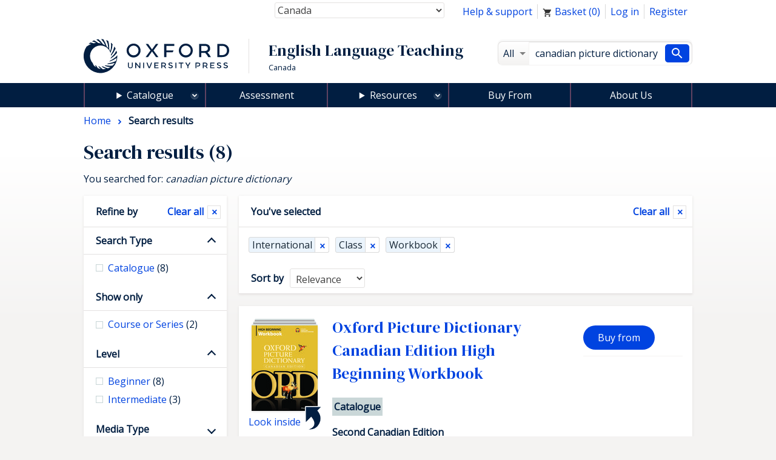

--- FILE ---
content_type: text/html; charset=UTF-8
request_url: https://elt.oup.com/searchresults?searchtype=cat&fq=&q=canadian+picture+dictionary&fq=TypeofEnglish_facet%3AInternational&fq=Usage_facet%3AClass&&fq=Usage_facet%3AWorkbook&cc=ca&selLanguage=en&mode=hub
body_size: 1872
content:
<!DOCTYPE html>
<html lang="en">
<head>
    <meta charset="utf-8">
    <meta name="viewport" content="width=device-width, initial-scale=1">
    <title></title>
    <style>
        body {
            font-family: "Arial";
        }
    </style>
    <script type="text/javascript">
    window.awsWafCookieDomainList = [];
    window.gokuProps = {
"key":"AQIDAHjcYu/GjX+QlghicBgQ/[base64]/N5BL8RkwstQ7hd/w==",
          "iv":"CgAE5R/HQQAAAMvo",
          "context":"oIACOvPueFLkNiQ/ITqknJofPTGsfGFKflUh19tSk+Kps2r87e5U9ynuoXLJ6UNvw2EfXzZAHoXrtJSDX6ZkmbQUhh9PZ5Rp1qMRetdA8II7tpj9PS9iCZX7WWddUTnorUI5UO10yS9UmmQ+uRn/6a2Zc5SDVUA0/OzfoLslvvhdzmj3fTI7esNAp61/4uIaeMWAx4QkxyFPLNWxehIskQSAgX2S3/ASrrzQyLU/iESLDUJRJHDw4kr+Bc5WEoyadukWdjN4JyawVczfFX2FvfORyL5zvYO2fIgouexN06Sg01LSZYNhjl1pamYam3BfIb/vfojS/ZNmrKQ5Wc2qqrTKPnDZaTH+NRwZwyPrIlfEdY1B9u92"
};
    </script>
    <script src="https://e7e0f4e4fada.5e2c0a1e.eu-west-1.token.awswaf.com/e7e0f4e4fada/cbf29e8c31a7/45a09dd66ac4/challenge.js"></script>
</head>
<body>
    <div id="challenge-container"></div>
    <script type="text/javascript">
        AwsWafIntegration.saveReferrer();
        AwsWafIntegration.checkForceRefresh().then((forceRefresh) => {
            if (forceRefresh) {
                AwsWafIntegration.forceRefreshToken().then(() => {
                    window.location.reload(true);
                });
            } else {
                AwsWafIntegration.getToken().then(() => {
                    window.location.reload(true);
                });
            }
        });
    </script>
    <noscript>
        <h1>JavaScript is disabled</h1>
        In order to continue, we need to verify that you're not a robot.
        This requires JavaScript. Enable JavaScript and then reload the page.
    </noscript>
</body>
</html>

--- FILE ---
content_type: text/html;charset=UTF-8
request_url: https://elt.oup.com/searchresults?searchtype=cat&fq=&q=canadian+picture+dictionary&fq=TypeofEnglish_facet%3AInternational&fq=Usage_facet%3AClass&&fq=Usage_facet%3AWorkbook&cc=ca&selLanguage=en&mode=hub
body_size: 18936
content:
























	









































	

	

	
		
	










	
	
		
	

<!DOCTYPE html>



<html class="not-signed-in no-js" lang="en-CA">
		<head>
	<!-- Google Tag Manager -->
<script>(function(w,d,s,l,i){w[l]=w[l]||[];w[l].push({'gtm.start': new Date().getTime(),event:'gtm.js'});var f=d.getElementsByTagName(s)[0],
j=d.createElement(s),dl=l!='dataLayer'?'&l='+l:'';j.async=true;j.src=
'https://www.googletagmanager.com/gtm.js?id='+i+dl;f.parentNode.insertBefore(j,f);
})(window,document,'script','dataLayer','GTM-5MNN7ZS');</script>
<!-- End Google Tag Manager -->
		<meta charset="UTF-8">
		<link rel="preconnect" href="https://fonts.googleapis.com">
		<link rel="dns-prefetch" href="https://fonts.googleapis.com">
		<link rel="preconnect" href="https://fonts.gstatic.com" crossorigin>
		<link href="https://fonts.googleapis.com/css?family=DM+Serif+Display%7COpen+Sans&display=swap" rel="stylesheet">
		<meta name="viewport" content="width=device-width, initial-scale=1">
		<!--[if (gt IE 8)]><!-->
			<link rel="stylesheet" href="https://cf-aws.global.oup.com/system/css/responsive/style.min.css">
		<!--<![endif]-->
			<title>Search results | Oxford University Press</title>
<link href="https://plus.google.com/+OUPELTGlobal" rel="publisher" />
<meta name="author" content="Simon Darby" />
<meta http-equiv="X-UA-Compatible" content="IE=Edge"/>
<link rel="apple-touch-icon-precomposed" href="/system/img/favicon-152.png">
	<meta name="copyright" content="Copyright 2018 - Oxford University Press. All rights reserved." />
<meta name="description" content="Get English language teaching and learning resources for teaching English to young learners, teenagers, and adults." />
<meta name="keywords" content="oup" />
<link rel="home" href="https://elt.oup.com/" title="Home Page" />
<link rel="sitemap" href="https://elt.oup.com/sitemap.xml" />
<link rel="help" href="https://elt.oup.com/help_support/" title="Site Help" />
<link rel="search" href="https://elt.oup.com/searchresults" title="Search" />
<link rel="accessibility" href="https://elt.oup.com/accessibility" title="Accessibility" />
<link rel="canonical" href="https://elt.oup.com/searchresults" />
<link rel="preconnect" href="https://fdslive.oup.com" />
<link rel="preconnect" href="https://access.oup.com" />
<link rel="preconnect" href="https://ssl.google-analytics.com" />
<link rel="dns-prefetch" href="https://fdslive.oup.com" />
<link rel="dns-prefetch" href="https://access.oup.com" />
<link rel="dns-prefetch" href="https://ssl.google-analytics.com" />
<meta property="og:title" content="Search results | Oxford University Press" />
<meta property="og:description" content="Get English language teaching and learning resources for teaching English to young learners, teenagers, and adults." />
<meta property="og:url" content="https://elt.oup.com/searchresults" />
<meta property="og:image" content="https://cf-aws.global.oup.com/system/img/oxford-university-press-symbol.png" />
<meta property="og:image:width" content="300" />
<meta property="og:image:height" content="300" />
<meta property="og:image:alt" content="Oxford University Press" />
<script src="https://cf-aws.global.oup.com/system/js/responsive/libs/jquery.js"></script>
<!--<script type="text/javascript" src="/system/js/responsive/featureDetection.min.js"></script>  -->
	</head>
	<body>
	<!-- Google Tag Manager (noscript) -->
<noscript><iframe src="https://www.googletagmanager.com/ns.html?id=GTM-5MNN7ZS"
height="0" width="0" style="display:none;visibility:hidden"></iframe></noscript>
<!-- End Google Tag Manager (noscript) -->
	 	<a class="a11yLink" href="#content" accesskey="s" tabindex="1">Skip to content</a>
<!-- <div id="cookieMessage" class="cookieMessage" hidden>
			<div class="row">
				<div class="col small-12">
					<div id="cookieMessage_content" class="cookieMessage_content">
					</div>
				</div>
			</div>
		</div>  -->
 		<header>
			<div class="row">
				<div class="col">
<div class="topNav">
	<nav class="flRight">
	<ul class="horizontalNav flLeft">
		<li class="horizontalNav_item"><a href="/help_support/?cc=ca&selLanguage=en&mode=hub">Help &amp; support</a></li>
		<li class="horizontalNav_item" id="elt-header-basket" data-ajax="/ajax_response/responsiveMainHeader.jsp?cc=ca&selLanguage=en" data-ajax-trigger-on-load data-ajax-populate="#elt-header-basket">
		</li>
				<input type="hidden" id="isShowOrderHistory" name="isShowOrderHistory" value="hide"/>
		<input type="hidden" id="isShowMyEnglish" value="true">
		 <li class="horizontalNav_item hideSignedIn"><a href="https://access.oup.com/eac/login.htm?url=https%3a%2f%2felt.oup.com%2fsecure%2flogin_success%3fcc%3dca%26selLanguage%3den&cc=CA&selLanguage=en">Log in</a></li>
		<li class="horizontalNav_item hideSignedIn"><a href="https://access.oup.com/eac/register.htm?prodId=8FE6FD5B-F136-4A86-A9FB-7AC3724A8298&cc=CA&selLanguage=en">Register</a></li>
		<li class="horizontalNav_item horizontalNav_item--hasDropdown hideNotSignedIn">
		<button class="horizontalNav_toggle" role="button"
         aria-haspopup="true" aria-expanded="false">
			Hello <strong class="js-eacUsername">{{USERNAME}}</strong></button>
			<ul class="horizontalNav_dropdown list list--lined">
				<li class="horizontalNav_dropdownItem "><a class="arrowBefore" href="https://access.oup.com/eac/profile.htm?cc=CA&selLanguage=en">Your Profile</a></li>
				<li class="horizontalNav_dropdownItem">
					<a class="arrowBefore" href="https://access.oup.com/eac/logout.htm?url=https%3a%2f%2felt.oup.com%2fgeneral_content%2fglobal%2flogout_success%3fcc%3dca%26selLanguage%3den">Log out</a>
				</li>
			</ul>
		</li>
			<li class="horizontalNav_item hideNotSignedIn"><a class="horizontalNav_button" href="/myenglish/?cc=ca&selLanguage=en&mode=hub" >My English</a></li>	
		</ul>
	</nav>
	<div class="topNav_selectGroup">	
<form action="https://elt.oup.com/searchresults">
	<!--Part 1 of code change start for ELTWEBENH-30-->
	<label class="topNav_selectGroup hideVisually" for="country-select">Country:</label>
	<select class="topNav_select" name="cc" id="country-select" tabindex="2" data-country-select >
	<!--code change end for ELTWENEH-30-->	
			<option value="af" >Afghanistan</option>
			<option value="ax" >Åland Islands</option>
			<option value="al" >Albania</option>
			<option value="dz" >Algeria</option>
			<option value="as" >American Samoa</option>
			<option value="ad" >Andorra</option>
			<option value="ao" >Angola</option>
			<option value="ai" >Anguilla</option>
			<option value="aq" >Antarctica</option>
			<option value="ag" >Antigua and Barbuda</option>
			<option value="ar" >Argentina</option>
			<option value="am" >Armenia</option>
			<option value="aw" >Aruba</option>
			<option value="au" >Australia</option>
			<option value="at" >Austria</option>
			<option value="az" >Azerbaijan</option>
			<option value="bs" >Bahamas</option>
			<option value="bh" >Bahrain</option>
			<option value="bd" >Bangladesh</option>
			<option value="bb" >Barbados</option>
			<option value="by" >Belarus</option>
			<option value="be" >Belgium</option>
			<option value="bz" >Belize</option>
			<option value="bj" >Benin</option>
			<option value="bm" >Bermuda</option>
			<option value="bt" >Bhutan</option>
			<option value="bo" >Bolivia,Plurinational State of</option>
			<option value="ba" >Bosnia and Herzegovina</option>
			<option value="bw" >Botswana</option>
			<option value="bv" >Bouvet Island</option>
			<option value="br" >Brazil</option>
			<option value="io" >British Indian Ocean Territory</option>
			<option value="bn" >Brunei Darussalam</option>
			<option value="bg" >Bulgaria</option>
			<option value="bf" >Burkina Faso</option>
			<option value="bi" >Burundi</option>
			<option value="kh" >Cambodia</option>
			<option value="cm" >Cameroon</option>
			<option value="ca" selected="selected">Canada</option>
			<option value="cv" >Cape Verde</option>
			<option value="ky" >Cayman Islands</option>
			<option value="cf" >Central African Republic</option>
			<option value="td" >Chad</option>
			<option value="cl" >Chile</option>
			<option value="cn" >China</option>
			<option value="cx" >Christmas Island</option>
			<option value="cc" >Cocos (Keeling) Islands</option>
			<option value="co" >Colombia</option>
			<option value="km" >Comoros</option>
			<option value="cd" >Congo,The Democratic Republic of the</option>
			<option value="cg" >Congo</option>
			<option value="ck" >Cook Islands</option>
			<option value="cr" >Costa Rica</option>
			<option value="hr" >Croatia</option>
			<option value="cu" >Cuba</option>
			<option value="cy" >Cyprus</option>
			<option value="cz" >Czech Republic</option>
			<option value="ci" >Côte d'Ivoire</option>
			<option value="dk" >Denmark</option>
			<option value="dj" >Djibouti</option>
			<option value="dm" >Dominica</option>
			<option value="do" >Dominican Republic</option>
			<option value="ec" >Ecuador</option>
			<option value="eg" >Egypt</option>
			<option value="sv" >El Salvador</option>
			<option value="gq" >Equatorial Guinea</option>
			<option value="er" >Eritrea</option>
			<option value="ee" >Estonia</option>
			<option value="et" >Ethiopia</option>
			<option value="fk" >Falkland Islands (Malvinas)</option>
			<option value="fo" >Faroe Islands</option>
			<option value="fj" >Fiji</option>
			<option value="fi" >Finland</option>
			<option value="fr" >France</option>
			<option value="gf" >French Guiana</option>
			<option value="pf" >French Polynesia</option>
			<option value="tf" >French Southern Territories</option>
			<option value="ga" >Gabon</option>
			<option value="gm" >Gambia</option>
			<option value="ge" >Georgia</option>
			<option value="de" >Germany and Austria</option>
			<option value="gh" >Ghana</option>
			<option value="gi" >Gibraltar</option>
			<option value="gr" >Greece and Cyprus</option>
			<option value="gl" >Greenland</option>
			<option value="gd" >Grenada</option>
			<option value="gp" >Guadeloupe</option>
			<option value="gu" >Guam</option>
			<option value="gt" >Guatemala and Central America</option>
			<option value="gg" >Guernsey</option>
			<option value="gn" >Guinea</option>
			<option value="gw" >Guinea-Bissau</option>
			<option value="gy" >Guyana</option>
			<option value="ht" >Haiti</option>
			<option value="hm" >Heard Island and McDonald Islands</option>
			<option value="va" >Holy See (Vatican City State)</option>
			<option value="hn" >Honduras</option>
			<option value="hk" >Hong Kong</option>
			<option value="hu" >Hungary</option>
			<option value="is" >Iceland</option>
			<option value="in" >India</option>
			<option value="id" >Indonesia</option>
			<option value="ir" >Iran,Islamic Republic of</option>
			<option value="iq" >Iraq</option>
			<option value="ie" >Ireland</option>
			<option value="im" >Isle of Man</option>
			<option value="il" >Israel</option>
			<option value="it" >Italy</option>
			<option value="jm" >Jamaica</option>
			<option value="jp" >Japan</option>
			<option value="je" >Jersey</option>
			<option value="jo" >Jordan</option>
			<option value="kz" >Kazakhstan</option>
			<option value="ke" >Kenya</option>
			<option value="kr" >Korea, Republic of</option>
			<option value="ki" >Kiribati</option>
			<option value="kw" >Kuwait</option>
			<option value="kg" >Kyrgyzstan</option>
			<option value="la" >Lao People's Democratic Republic</option>
			<option value="lv" >Latvia</option>
			<option value="lb" >Lebanon</option>
			<option value="ls" >Lesotho</option>
			<option value="lr" >Liberia</option>
			<option value="ly" >Libyan Arab Jamahiriya</option>
			<option value="li" >Liechtenstein</option>
			<option value="lt" >Lithuania</option>
			<option value="lu" >Luxembourg</option>
			<option value="mo" >Macao</option>
			<option value="mk" >Republic of North Macedonia</option>
			<option value="mg" >Madagascar</option>
			<option value="mw" >Malawi</option>
			<option value="my" >Malaysia</option>
			<option value="mv" >Maldives</option>
			<option value="ml" >Mali</option>
			<option value="mt" >Malta</option>
			<option value="mh" >Marshall Islands</option>
			<option value="mq" >Martinique</option>
			<option value="mr" >Mauritania</option>
			<option value="mu" >Mauritius</option>
			<option value="yt" >Mayotte</option>
			<option value="mx" >Mexico</option>
			<option value="fm" >Micronesia,Federated States of</option>
			<option value="md" >Moldova,Republic of</option>
			<option value="mc" >Monaco</option>
			<option value="mn" >Mongolia</option>
			<option value="me" >Montenegro</option>
			<option value="ms" >Montserrat</option>
			<option value="ma" >Morocco</option>
			<option value="mz" >Mozambique</option>
			<option value="mm" >Myanmar</option>
			<option value="na" >Namibia</option>
			<option value="nr" >Nauru</option>
			<option value="np" >Nepal</option>
			<option value="nl" >Netherlands</option>
			<option value="an" >Netherlands Antilles</option>
			<option value="nz" >New Zealand</option>
			<option value="ni" >Nicaragua</option>
			<option value="ne" >Niger</option>
			<option value="ng" >Nigeria</option>
			<option value="nu" >Niue</option>
			<option value="nf" >Norfolk Island</option>
			<option value="mp" >Northern Mariana Islands</option>
			<option value="no" >Norway</option>
			<option value="om" >Oman</option>
			<option value="pk" >Pakistan</option>
			<option value="pw" >Palau</option>
			<option value="ps" >Palestinian Territory,Occupied</option>
			<option value="pa" >Panama</option>
			<option value="pg" >Papua New Guinea</option>
			<option value="py" >Paraguay</option>
			<option value="pe" >Peru</option>
			<option value="ph" >Philippines</option>
			<option value="pn" >Pitcairn</option>
			<option value="pl" >Poland</option>
			<option value="pt" >Portugal</option>
			<option value="pr" >Puerto Rico</option>
			<option value="qa" >Qatar</option>
			<option value="ro" >Romania</option>
			<option value="ru" >Russian Federation</option>
			<option value="rw" >Rwanda</option>
			<option value="re" >Réunion</option>
			<option value="bl" >Saint Barthélemy</option>
			<option value="sh" >Saint Helena,Ascension and Tristan da Cunha</option>
			<option value="kn" >Saint Kitts and Nevis</option>
			<option value="lc" >Saint Lucia</option>
			<option value="mf" >Saint Martin</option>
			<option value="pm" >Saint Pierre and Miquelon</option>
			<option value="vc" >Saint Vincent and the Grenadines</option>
			<option value="ws" >Samoa</option>
			<option value="sm" >San Marino</option>
			<option value="st" >Sao Tome and Principe</option>
			<option value="sa" >Saudi Arabia</option>
			<option value="sn" >Senegal</option>
			<option value="rs" >Serbia</option>
			<option value="sc" >Seychelles</option>
			<option value="sl" >Sierra Leone</option>
			<option value="sg" >Singapore</option>
			<option value="sk" >Slovakia</option>
			<option value="si" >Slovenia</option>
			<option value="sb" >Solomon Islands</option>
			<option value="so" >Somalia</option>
			<option value="za" >South Africa</option>
			<option value="gs" >South Georgia And The South Sandwich Islands</option>
			<option value="es" >Spain</option>
			<option value="lk" >Sri Lanka</option>
			<option value="sd" >Sudan</option>
			<option value="sr" >Suriname</option>
			<option value="sj" >Svalbard And Jan Mayen</option>
			<option value="sz" >Swaziland</option>
			<option value="se" >Sweden</option>
			<option value="ch" >Switzerland and Liechtenstein</option>
			<option value="sy" >Syrian Arab Republic</option>
			<option value="tw" >Taiwan</option>
			<option value="tj" >Tajikistan</option>
			<option value="tz" >Tanzania,United Republic of</option>
			<option value="th" >Thailand</option>
			<option value="tl" >Timor-Leste</option>
			<option value="tg" >Togo</option>
			<option value="tk" >Tokelau</option>
			<option value="to" >Tonga</option>
			<option value="tt" >Trinidad and Tobago</option>
			<option value="tn" >Tunisia</option>
			<option value="tr" >Türkiye</option>
			<option value="tm" >Turkmenistan</option>
			<option value="tc" >Turks and Caicos Islands</option>
			<option value="tv" >Tuvalu</option>
			<option value="ug" >Uganda</option>
			<option value="ua" >Ukraine</option>
			<option value="ae" >United Arab Emirates</option>
			<option value="gb" >United Kingdom and Ireland</option>
			<option value="us" >United States</option>
			<option value="um" >United States Minor Outlying Islands</option>
			<option value="uy" >Uruguay</option>
			<option value="uz" >Uzbekistan</option>
			<option value="vu" >Vanuatu</option>
			<option value="ve" >Venezuela,Bolivarian Republic of</option>
			<option value="vn" >Vietnam</option>
			<option value="vg" >Virgin Islands,British</option>
			<option value="vi" >Virgin Islands,U.S.</option>
			<option value="wf" >Wallis And Futuna</option>
			<option value="eh" >Western Sahara</option>
			<option value="ye" >Yemen</option>
			<option value="cd" >Zaire</option>
			<option value="zm" >Zambia</option>
			<option value="zw" >Zimbabwe</option>
			<option value="global" >Worldwide</option>
	</select>
	<button type="submit" class="horizontalNav_button flRight hideJs">Update country and language</button>	
</form>
	</div>
</div>
<div class="row">	
	<div role="banner" class="col large-8 siteTitleCol">
		<div class="siteTitle">
			<a href="https://elt.oup.com/?cc=ca&selLanguage=en" title="Oxford University Press English Language Teaching home" class="siteTitle_logo">
				<img  class="siteTitle_logoImg" width="240" height="56" alt="Oxford University Press English Language Teaching home" src="https://cf-aws.global.oup.com/system/img/oup-logo.svg" />
			</a>
		<span class="siteTitle_headings">
			<span class="siteTitle_division">English Language Teaching</span>
	    				<span class="siteTitle_country">Canada</span>
		</span>
		</div>
	</div>
	<div role="search" class="col large-4 searchFormCol">
		<form action="/searchresults" id="search" class="searchForm" method="get">
			<input type="hidden" name="cc" value="ca" />
<input type="hidden" name="selLanguage" value="en" />
<input type="hidden" name="searchtype" value="cat" />
<div class="searchForm_area">
	<span class="searchForm_areaLabel"  title="All">
		All
	</span>
	<select name="fq" id="searcharea" class="searchForm_areaSelect" title="All" >
		<option value="">All</option>
				<option value='searchtype_facet:"catalogue"'>Catalogue</option>
				<option value='searchtype_facet:"students"'>Learning Resources</option>
				<option value='searchtype_facet:"teachers"'>Teaching Resources</option>
				<option value='searchtype_facet:"parents"'>Parents' Resources</option>
				<option value='searchtype_facet:"events"'>Events &amp; Webinars</option>
	</select>
</div>
<div class="searchForm_areaInputSize">
	<label class="hideVisually" for="searchInput">Search</label>
		<input type="text" size="30" id="searchInput" class="searchForm_areaInput" name="q" value="canadian picture dictionary" accesskey="4" placeholder="Search title, ISBN etc." />
</div>
<button type="submit" class="searchForm_button" value="Search" title="Search"> <span class="sr-only">Search</span></button>
		</form>
	</div>
</div>
				</div>
			</div>
			<!-- <nav class="mainNav hideForSmall"> -->
			<nav id="mainMenu" aria-label="Main Navigation">
<ul>
	<li class="menuOption menuOption--isExpandable menuOption--hasMegaMenu">
	 <details>
	<summary class="menuOption__link"><a 
class="mainNav_link mainNav_link--hasMegaMenu" href="https://elt.oup.com/cat/?cc=ca&selLanguage=en">Catalogue</a></summary>
		<div class="menuOption__megaMenu">
				<details class="megaMenu__col">
					<summary class="megaMenu__colTitle">Courses</summary>
					<div class="megaMenu__wrapper">
					<ul class="list list--lined">
							<li><a href="/cat/courses/pre-school_children/?cc=ca&selLanguage=en&mode=hub" >Pre-School Children</a></li>
							<li><a href="/cat/courses/young_learners/?cc=ca&selLanguage=en&mode=hub" >Young Learners</a></li>
							<li><a href="/cat/courses/adult_young_adult/?cc=ca&selLanguage=en&mode=hub" >Teaching Adults/Young Adults</a></li>
							<li><a href="/cat/courses/teens/?cc=ca&selLanguage=en&mode=hub" >Teenagers</a></li>
					</ul>
				</div>
				</details>
			<details class="megaMenu__col">
				<summary class="megaMenu__colTitle">Teaching and Learning</summary>
				<div class="megaMenu__wrapper">
				<ul class="list list--lined">
								<li><a href="/cat/subjects/linguistics/?cc=ca&selLanguage=en&mode=hub" >Applied Linguistics</a></li>
								<li><a href="/cat/subjects/exams_and_testing/?cc=ca&selLanguage=en&mode=hub" >Assessment</a></li>
								<li><a href="/cat/subjects/business_and_english/?cc=ca&selLanguage=en&mode=hub" >Business & English for Specific Purposes</a></li>
								<li><a href="/cat/subjects/clil/?cc=ca&selLanguage=en&mode=hub" >CLIL</a></li>
								<li><a href="/cat/subjects/dictionaries/?cc=ca&selLanguage=en&mode=hub" >Dictionaries & Reference</a></li>
								<li><a href="/cat/subjects/academic_english/?cc=ca&selLanguage=en&mode=hub" >English for Academic Purposes</a></li>
								<li><a href="/cat/subjects/graded_reading/?cc=ca&selLanguage=en&mode=hub" >Graded Readers</a></li>
								<li><a href="/cat/subjects/grammar_vocab/?cc=ca&selLanguage=en&mode=hub" >Grammar & Vocabulary</a></li>
								<li><a href="/cat/subjects/professional_development/?cc=ca&selLanguage=en&mode=hub" >Professional Development</a></li>
								<li><a href="/cat/subjects/pronunciation/?cc=ca&selLanguage=en&mode=hub" >Pronunciation</a></li>
								<li><a href="/cat/subjects/skills/?cc=ca&selLanguage=en&mode=hub" >Skills</a></li>
								<li><a href="/cat/subjects/oxford-reading-club/?cc=ca&selLanguage=en&mode=hub" >Oxford Reading Club</a></li>
				</ul>
		  	</div>
		  	</details>
				<details class="megaMenu__col">
				<summary class="megaMenu__colTitle">Title or Series</summary>
					<div class="megaMenu__wrapper">
				  	<ul class="list list--lined">
									<li><a href="/catalogue/items/global/adult_courses/american-english-file/?cc=ca&selLanguage=en&mode=hub">
American English File
</a></li>
									<li><a href="/catalogue/items/global/skills/q_skills_for_success_third_edition/?cc=ca&selLanguage=en&mode=hub">
Q: Skills for Success
</a></li>
									<li><a href="/catalogue/items/local/3850599/ca-academic-inquiry/?cc=ca&selLanguage=en&mode=hub">
Academic Inquiry
</a></li>
								<li>
									<a href="https://elt.oup.com/cat/brands/?cc=ca&selLanguage=en">
										<span class="arrowAfter">See all</span>
									</a>
								</li>
					</ul>
			  	</div>
			  	</details>
				  		<details class="megaMenu__col">
							<summary class="megaMenu__colTitle">Recommended for...</summary>
							<div class="megaMenu__wrapper">
						  		<ul class="list list--lined">
										<li><a href="/cat/local_sections/ca/higher_education/?cc=ca&selLanguage=en&mode=hub" >Higher Education</a></li>
										<li><a href="/cat/local_sections/ca/cegep/?cc=ca&selLanguage=en&mode=hub" >CEGEP</a></li>
										<li><a href="/cat/local_sections/ca/private_language_schools/?cc=ca&selLanguage=en&mode=hub" >Private Language Schools</a></li>
										<li><a href="/cat/local_sections/ca/adult_education/?cc=ca&selLanguage=en&mode=hub" >Adult Education</a></li>
										<li><a href="/cat/local_sections/ca/k-12/?cc=ca&selLanguage=en&mode=hub" >K-12</a></li>
						  		</ul>
						  	</div>	
				  		</details>
		</div>
		</details>
	</li>
	<li class="menuOption">
    <a 
        class="menuOption__link" 
class="mainNav_link" 
        href="/feature/global/oxford-english-assessment/?cc=ca&selLanguage=en">
        Assessment
    </a>
</li>
<li class="menuOption menuOption--isExpandable menuOption--hasDropdown">
    <details>
        <summary class="menuOption__link">Resources</summary>
        <div class="menuOption__dropdown">
            <ul class="list list--lined">
                <li><a 
class="mainNav_link" href="/feature/global/oxfordenglishhub/?cc=ca&selLanguage=en&mode=hub">Oxford English Hub</a></li>
                <li><a 
class="mainNav_link" href="/teachersclub/?cc=ca&selLanguage=en&mode=hub">Teacher Resources</a></li>
                <li><a 
class="mainNav_link" href="/learning_resources/?cc=ca&selLanguage=en&mode=hub">Learner Resources</a></li>
            </ul>
        </div>
    </details>
</li>
<li class="menuOption">
    <a 
     class="menuOption__link" 
class="mainNav_link" 
        href="/buy?cc=ca&selLanguage=en"
    >
        Buy From
    </a>
</li>
<li class="menuOption">
    <a 
        class="menuOption__link" 
class="mainNav_link" 
        href="/feature/global/chooseoxford/?cc=ca&selLanguage=en"
    >
        About Us
    </a>
</li>
</ul>
</nav>
		</header>
<main class="content" id="content" role="main"> 
<header class="pageHeader">
			<nav class="breadcrumb" itemscope itemtype="http://schema.org/BreadcrumbList">
		  		<span itemprop="itemListElement" itemscope itemtype="http://schema.org/ListItem">
		  			<a itemprop="item" href="/?cc=ca&selLanguage=en&mode=hub" class="breadcrumb_item"  title="Browse to:Home">
			  			<span itemprop="name">Home</span>
			  		</a><meta itemprop="position" content="1"/>	
			  	</span>
		 		<span itemprop="itemListElement" itemscope itemtype="http://schema.org/ListItem">
						<span class="breadcrumb_item breadcrumb_item--currentPage"
							itemprop="name"> Search results
						</span>	
						<meta itemprop="position" content="2"/>
				</span>
			</nav>
</header>
<article aria-live="polite" id="listing-ajax-content">
		<h1 class="pageHeader_title hideForSmall">
			Search results&nbsp;(8)
		</h1>
		<p class="pageHeader_subtitle hideForSmall">
			You searched for: <em>canadian picture dictionary</em>
		</p>
		<div class="row">
			<div class="col medium-9 medium-push-3">
	<div class="box box--noPadding" id="listing-sort">
		<div class="box_inner hideForMedium hideForLarge">
			<h2><small>Search results&nbsp;(8)</small></h2>
			<p>You searched for: <em>canadian picture dictionary</em></p>
		</div>
				<h3 class="barHeading">You've selected
					<a class="facets_clearAll" data-listing-ajax="/searchresults?view=ajax&q=canadian+picture+dictionary&searchtype=cat&cc=ca&selLanguage=en&mode=hub" href="/searchresults?view=Standard&q=canadian+picture+dictionary&searchtype=cat&cc=ca&selLanguage=en&mode=hub">Clear all</a>
				</h3>
				<div class="box_inner">
					<div class="facetPool">
							<a href="/searchresults?searchtype=cat&fq=&q=canadian+picture+dictionary&&fq=Usage_facet%3AClass&&fq=Usage_facet%3AWorkbook&cc=ca&selLanguage=en&mode=hub" class="facetPool_facet"  data-listing-ajax="/searchresults?searchtype=cat&fq=&q=canadian+picture+dictionary&&fq=Usage_facet%3AClass&&fq=Usage_facet%3AWorkbook&cc=ca&selLanguage=en&mode=hub"  >International</a>
							<a href="/searchresults?searchtype=cat&fq=&q=canadian+picture+dictionary&fq=TypeofEnglish_facet%3AInternational&&&fq=Usage_facet%3AWorkbook&cc=ca&selLanguage=en&mode=hub" class="facetPool_facet"  data-listing-ajax="/searchresults?searchtype=cat&fq=&q=canadian+picture+dictionary&fq=TypeofEnglish_facet%3AInternational&&&fq=Usage_facet%3AWorkbook&cc=ca&selLanguage=en&mode=hub"  >Class</a>
							<a href="/searchresults?searchtype=cat&fq=&q=canadian+picture+dictionary&fq=TypeofEnglish_facet%3AInternational&fq=Usage_facet%3AClass&cc=ca&selLanguage=en&mode=hub" class="facetPool_facet"  data-listing-ajax="/searchresults?searchtype=cat&fq=&q=canadian+picture+dictionary&fq=TypeofEnglish_facet%3AInternational&fq=Usage_facet%3AClass&cc=ca&selLanguage=en&mode=hub"  >Workbook</a>
					</div>
				</div>
		<div class="sortBar">
		<a href="#refine-by" data-scroll-to="#refine-by" class="button button--secondary hideForMedium hideForLarge"><strong>Refine by</strong></a>
		<button class="button button--secondary hideForMedium hideForLarge" data-toggle-listing-sort-form=""><strong>Sort by</strong></button>
		<form class="sortBar_form hideForSmall" method="get" action>
			<div class="form_row form_row--inline">
				<label class="form_label form_label--inline sortBar_sortByLabel" for="listing-sortBy">Sort by</label>
				<select class="form_input sortBar_sortBySelect" id="listing-sortBy" name="sortfield">
				<option value="1" data-listing-ajax="/searchresults?searchtype=cat&fq=&q=canadian+picture+dictionary&fq=TypeofEnglish_facet%3AInternational&fq=Usage_facet%3AClass&&fq=Usage_facet%3AWorkbook&sortfield=1&cc=ca&selLanguage=en&mode=hub
&view=ajax" >Title (A to Z)</option>
				<option value="2" data-listing-ajax="/searchresults?searchtype=cat&fq=&q=canadian+picture+dictionary&fq=TypeofEnglish_facet%3AInternational&fq=Usage_facet%3AClass&&fq=Usage_facet%3AWorkbook&sortfield=2&cc=ca&selLanguage=en&mode=hub
&view=ajax" >Title (Z to A)</option>
				<option value="3" data-listing-ajax="/searchresults?searchtype=cat&fq=&q=canadian+picture+dictionary&fq=TypeofEnglish_facet%3AInternational&fq=Usage_facet%3AClass&&fq=Usage_facet%3AWorkbook&sortfield=3&cc=ca&selLanguage=en&mode=hub
&view=ajax" selected>Newest first</option>
				<option value="4" data-listing-ajax="/searchresults?searchtype=cat&fq=&q=canadian+picture+dictionary&fq=TypeofEnglish_facet%3AInternational&fq=Usage_facet%3AClass&&fq=Usage_facet%3AWorkbook&sortfield=4&cc=ca&selLanguage=en&mode=hub
&view=ajax" >Newest last</option>
				<option value="5" data-listing-ajax="/searchresults?searchtype=cat&fq=&q=canadian+picture+dictionary&fq=TypeofEnglish_facet%3AInternational&fq=Usage_facet%3AClass&&fq=Usage_facet%3AWorkbook&sortfield=5&cc=ca&selLanguage=en&mode=hub
&view=ajax" selected>Relevance</option>
				</select>
				<button type="submit" class="sortBar_sortByButton horizontalNav_button hideJs">Sort</button>
			</div>
		</form>
		</div>
	</div>
	<div class="box box--noPadding listing" id="listing-list">
<div class="box_inner box_inner--divided">
	<div class="row">
		<div class="col medium-8 large-9">
			<div class="mediaObject">
					<div class="mediaObject_media">
						<div class="textCenter">
									<a href="/catalogue/items/local/3850599/oxford_picture_dictionary/9780195433524?cc=ca&selLanguage=en&mode=hub" title="Oxford Picture Dictionary Canadian Edition High Beginning Workbook">
														<span class="cover cover--multiple">
															<img alt="" src="https://cf-aws.global.oup.com/covers/mediumw/9780195433524_mediumw.jpg" />
														</span>
											<br />
											<span class="lookInsideButton lookInsideButton--secondary lookInsideButton--faux">
												  Look inside
											</span>
									</a>
						</div>
					</div>
				<div class="mediaObject_body">
								<h2><a href="/catalogue/items/local/3850599/oxford_picture_dictionary/9780195433524?cc=ca&selLanguage=en&mode=hub" title="Oxford Picture Dictionary Canadian Edition High Beginning Workbook">Oxford Picture Dictionary Canadian Edition High Beginning Workbook</a></h2>
						<p><span class="label label--search label--catalogue">Catalogue</span></p>
						<strong>Second Canadian Edition</strong>
						<p>
</p>
						<p>Monolingual English</p>
						<p>Marjorie Fuchs</p>
							<p>Language Level: Beginner Adult</p>
						<p>Vocabulary reinforcement activities for the <em>Oxford Picture Dictionary, Second Canadian Edition.</em> Ideal for classrooms in which the dictionary is being used as a core text.</p>
				</div>
			</div>
		</div>
			<div class="col medium-4 large-3">
				<div id="addToBasket_9780195433524" class="addToBasket">
						<p><a class="button button--fullWidth button--textCenter button--noArrow" title="Buy from" data-buy-from="/buyfrom/popup/responsiveBuyfrom.jsp?cc=ca&selLanguage=en&productId=3856034" href="/buyfrom/popup/responsiveBuyfrom.jsp?cc=ca&selLanguage=en&productId=3856034&mode=hub">Buy from</a></p>
				</div>
			</div>
	</div>
</div>
<script type="text/javascript">
function myTagcall(isbn) {
	console.log("Add to cart ...........");
	var price = "price_"+isbn;
	var currency = "currency_"+isbn;
	var sku = "isbn_"+isbn;
	var prodname = "prodname_"+isbn;
	var prodprice = document.getElementById(price).value;
	var prodcurrency = document.getElementById(currency).value;
	var prodquantity = document.getElementById("quantity").value;
	var productname = document.getElementById(prodname).value;
	var prodisbn = document.getElementById(sku).value;
	var productData = [];
			productData.push({
					'item_id': prodisbn,
					'item_name': productname, 
					'currency': prodcurrency,
					'price': prodprice, 
					'quantity': prodquantity 
				})
	/* Add the step number and additional info about the checkout to the action. */
	 	window.dataLayer.push({
		'event': 'add_to_cart',		
	  	'ecommerce': {
	  		'currency': prodcurrency ,
	  		'value': prodprice ,
	  		'items':productData
	  	}
	 	});
	 console.log("Add to  Basket: ",dataLayer);
}
</script>
<div class="box_inner box_inner--divided">
	<div class="row">
		<div class="col medium-8 large-9">
			<div class="mediaObject">
					<div class="mediaObject_media">
						<div class="textCenter">
									<a href="/catalogue/items/local/3850599/oxford_picture_dictionary/9780195433517?cc=ca&selLanguage=en&mode=hub" title="Oxford Picture Dictionary Canadian Edition Low Beginning Workbook">
														<span class="cover cover--multiple">
															<img alt="" src="https://cf-aws.global.oup.com/covers/mediumw/9780195433517_mediumw.jpg" />
														</span>
											<br />
											<span class="lookInsideButton lookInsideButton--secondary lookInsideButton--faux">
												  Look inside
											</span>
									</a>
						</div>
					</div>
				<div class="mediaObject_body">
								<h2><a href="/catalogue/items/local/3850599/oxford_picture_dictionary/9780195433517?cc=ca&selLanguage=en&mode=hub" title="Oxford Picture Dictionary Canadian Edition Low Beginning Workbook">Oxford Picture Dictionary Canadian Edition Low Beginning Workbook</a></h2>
						<p><span class="label label--search label--catalogue">Catalogue</span></p>
						<strong>Second Canadian Edition</strong>
						<p>
</p>
						<p>Monolingual English</p>
						<p>Jane Spigarelli</p>
							<p>Language Level: Beginner Adult</p>
						<p>Vocabulary reinforcement activities for the <em>Oxford Picture Dictionary, Second Canadian Edition.</em> Ideal for classrooms in which the dictionary is being used as a core text. </p>
				</div>
			</div>
		</div>
			<div class="col medium-4 large-3">
				<div id="addToBasket_9780195433517" class="addToBasket">
						<p><a class="button button--fullWidth button--textCenter button--noArrow" title="Buy from" data-buy-from="/buyfrom/popup/responsiveBuyfrom.jsp?cc=ca&selLanguage=en&productId=3856009" href="/buyfrom/popup/responsiveBuyfrom.jsp?cc=ca&selLanguage=en&productId=3856009&mode=hub">Buy from</a></p>
				</div>
			</div>
	</div>
</div>
<script type="text/javascript">
function myTagcall(isbn) {
	console.log("Add to cart ...........");
	var price = "price_"+isbn;
	var currency = "currency_"+isbn;
	var sku = "isbn_"+isbn;
	var prodname = "prodname_"+isbn;
	var prodprice = document.getElementById(price).value;
	var prodcurrency = document.getElementById(currency).value;
	var prodquantity = document.getElementById("quantity").value;
	var productname = document.getElementById(prodname).value;
	var prodisbn = document.getElementById(sku).value;
	var productData = [];
			productData.push({
					'item_id': prodisbn,
					'item_name': productname, 
					'currency': prodcurrency,
					'price': prodprice, 
					'quantity': prodquantity 
				})
	/* Add the step number and additional info about the checkout to the action. */
	 	window.dataLayer.push({
		'event': 'add_to_cart',		
	  	'ecommerce': {
	  		'currency': prodcurrency ,
	  		'value': prodprice ,
	  		'items':productData
	  	}
	 	});
	 console.log("Add to  Basket: ",dataLayer);
}
</script>
<div class="box_inner box_inner--divided">
	<div class="row">
		<div class="col medium-8 large-9">
			<div class="mediaObject">
					<div class="mediaObject_media">
						<div class="textCenter">
									<a href="/catalogue/items/local/3850599/oxford_picture_dictionary_for_the_canadian_content_areas/9780195440058?cc=ca&selLanguage=en&mode=hub" title="Oxford Picture Dictionary for the Canadian Content Areas">
														<span class="cover cover--multiple">
															<img alt="" src="https://cf-aws.global.oup.com/covers/mediumw/9780195440058_mediumw.jpg" />
														</span>
											<br />
											<span class="lookInsideButton lookInsideButton--secondary lookInsideButton--faux">
												  Look inside
											</span>
									</a>
						</div>
					</div>
				<div class="mediaObject_body">
								<h2><a href="/catalogue/items/local/3850599/oxford_picture_dictionary_for_the_canadian_content_areas/9780195440058?cc=ca&selLanguage=en&mode=hub" title="Oxford Picture Dictionary for the Canadian Content Areas">Oxford Picture Dictionary for the Canadian Content Areas</a></h2>
						<p><span class="label label--search label--catalogue">Catalogue</span></p>
						<p>
</p>
						<p>Canadian Edition</p>
						<p>Dorothy Kauffman and Gary Apple</p>
							<p>Language Level: Beginner Intermediate</p>
						<p>A curriculum-based picture dictionary that combines rich illustration with writing, speaking, and listening exercises to reinforce learning.</p>
				</div>
			</div>
		</div>
			<div class="col medium-4 large-3">
				<div id="addToBasket_9780195440058" class="addToBasket">
						<p><a class="button button--fullWidth button--textCenter button--noArrow" title="Buy from" data-buy-from="/buyfrom/popup/responsiveBuyfrom.jsp?cc=ca&selLanguage=en&productId=4468652" href="/buyfrom/popup/responsiveBuyfrom.jsp?cc=ca&selLanguage=en&productId=4468652&mode=hub">Buy from</a></p>
				</div>
			</div>
	</div>
</div>
<script type="text/javascript">
function myTagcall(isbn) {
	console.log("Add to cart ...........");
	var price = "price_"+isbn;
	var currency = "currency_"+isbn;
	var sku = "isbn_"+isbn;
	var prodname = "prodname_"+isbn;
	var prodprice = document.getElementById(price).value;
	var prodcurrency = document.getElementById(currency).value;
	var prodquantity = document.getElementById("quantity").value;
	var productname = document.getElementById(prodname).value;
	var prodisbn = document.getElementById(sku).value;
	var productData = [];
			productData.push({
					'item_id': prodisbn,
					'item_name': productname, 
					'currency': prodcurrency,
					'price': prodprice, 
					'quantity': prodquantity 
				})
	/* Add the step number and additional info about the checkout to the action. */
	 	window.dataLayer.push({
		'event': 'add_to_cart',		
	  	'ecommerce': {
	  		'currency': prodcurrency ,
	  		'value': prodprice ,
	  		'items':productData
	  	}
	 	});
	 console.log("Add to  Basket: ",dataLayer);
}
</script>
<div class="box_inner box_inner--divided">
	<div class="row">
		<div class="col medium-8 large-9">
			<div class="mediaObject">
					<div class="mediaObject_media">
						<div class="textCenter">
									<a href="/catalogue/items/local/3850599/oxford_picture_dictionary_for_the_canadian_content_areas/?cc=ca&selLanguage=en&mode=hub" title="Oxford Picture Dictionary for the Canadian Content Areas">
														<span class="cover cover--multiple">
															<img alt="Oxford Picture Dictionary for the Canadian Content Areas" src="https://cf-aws.global.oup.com/covers/mediumw/9780195440058_mediumw.jpg" />
														</span>
											<br />
											<span class="lookInsideButton lookInsideButton--secondary lookInsideButton--faux">
												  Look inside
											</span>
									</a>
						</div>
					</div>
				<div class="mediaObject_body">
								<h2><a href="/catalogue/items/local/3850599/oxford_picture_dictionary_for_the_canadian_content_areas/?cc=ca&selLanguage=en&mode=hub" title="Oxford Picture Dictionary for the Canadian Content Areas">Oxford Picture Dictionary for the Canadian Content Areas</a></h2>
						<p><span class="label label--search label--catalogue">Catalogue</span></p>
						<p>
</p>
						<p>Canadian Edition</p>
						<p>Dorothy Kauffman and Gary Apple</p>
							<p>Language Level: Beginner to Intermediate</p>
						<p>A curriculum-based picture dictionary that combines rich illustration with writing, speaking, and listening exercises to reinforce learning.</p>
				</div>
			</div>
		</div>
			<div class="col medium-4 large-3">
				<div id="addToBasket_" class="addToBasket">
						<p><a class="button button--fullWidth button--textCenter button--noArrow" title="Buy from" data-buy-from="/buyfrom/popup/responsiveBuyfrom.jsp?cc=ca&selLanguage=en&productId=3856079" href="/buyfrom/popup/responsiveBuyfrom.jsp?cc=ca&selLanguage=en&productId=3856079&mode=hub">Buy from</a></p>
				</div>
			</div>
	</div>
</div>
<script type="text/javascript">
function myTagcall(isbn) {
	console.log("Add to cart ...........");
	var price = "price_"+isbn;
	var currency = "currency_"+isbn;
	var sku = "isbn_"+isbn;
	var prodname = "prodname_"+isbn;
	var prodprice = document.getElementById(price).value;
	var prodcurrency = document.getElementById(currency).value;
	var prodquantity = document.getElementById("quantity").value;
	var productname = document.getElementById(prodname).value;
	var prodisbn = document.getElementById(sku).value;
	var productData = [];
			productData.push({
					'item_id': prodisbn,
					'item_name': productname, 
					'currency': prodcurrency,
					'price': prodprice, 
					'quantity': prodquantity 
				})
	/* Add the step number and additional info about the checkout to the action. */
	 	window.dataLayer.push({
		'event': 'add_to_cart',		
	  	'ecommerce': {
	  		'currency': prodcurrency ,
	  		'value': prodprice ,
	  		'items':productData
	  	}
	 	});
	 console.log("Add to  Basket: ",dataLayer);
}
</script>
<div class="box_inner box_inner--divided">
	<div class="row">
		<div class="col medium-8 large-9">
			<div class="mediaObject">
					<div class="mediaObject_media">
						<div class="textCenter">
									<a href="/catalogue/items/local/3850599/oxford_picture_dictionary_for_the_canadian_content_areas/9780195440065?cc=ca&selLanguage=en&mode=hub" title="Oxford Picture Dictionary for the Canadian Content Areas Reproducible Activity Book">
														<span class="cover cover--multiple">
															<img alt="" src="https://cf-aws.global.oup.com/covers/mediumw/9780195440065_mediumw.jpg" />
														</span>
											<br />
											<span class="lookInsideButton lookInsideButton--secondary lookInsideButton--faux">
												  Look inside
											</span>
									</a>
						</div>
					</div>
				<div class="mediaObject_body">
								<h2><a href="/catalogue/items/local/3850599/oxford_picture_dictionary_for_the_canadian_content_areas/9780195440065?cc=ca&selLanguage=en&mode=hub" title="Oxford Picture Dictionary for the Canadian Content Areas Reproducible Activity Book">Oxford Picture Dictionary for the Canadian Content Areas Reproducible Activity Book</a></h2>
						<p><span class="label label--search label--catalogue">Catalogue</span></p>
						<p>
</p>
						<p>Candian Edition</p>
						<p>Donna Beaton and Peggy Dunham</p>
							<p>Language Level: Beginner Intermediate</p>
						<p>The teacher’s companion to the <em>Oxford Picture Dictionary for the Canadian Content Areas.</em> Written by ESL professionals, it contains a variety of curriculum-based activities for each of the topics covered in the dictionary.</p>
				</div>
			</div>
		</div>
			<div class="col medium-4 large-3">
				<div id="addToBasket_9780195440065" class="addToBasket">
						<p><a class="button button--fullWidth button--textCenter button--noArrow" title="Buy from" data-buy-from="/buyfrom/popup/responsiveBuyfrom.jsp?cc=ca&selLanguage=en&productId=3856087" href="/buyfrom/popup/responsiveBuyfrom.jsp?cc=ca&selLanguage=en&productId=3856087&mode=hub">Buy from</a></p>
				</div>
			</div>
	</div>
</div>
<script type="text/javascript">
function myTagcall(isbn) {
	console.log("Add to cart ...........");
	var price = "price_"+isbn;
	var currency = "currency_"+isbn;
	var sku = "isbn_"+isbn;
	var prodname = "prodname_"+isbn;
	var prodprice = document.getElementById(price).value;
	var prodcurrency = document.getElementById(currency).value;
	var prodquantity = document.getElementById("quantity").value;
	var productname = document.getElementById(prodname).value;
	var prodisbn = document.getElementById(sku).value;
	var productData = [];
			productData.push({
					'item_id': prodisbn,
					'item_name': productname, 
					'currency': prodcurrency,
					'price': prodprice, 
					'quantity': prodquantity 
				})
	/* Add the step number and additional info about the checkout to the action. */
	 	window.dataLayer.push({
		'event': 'add_to_cart',		
	  	'ecommerce': {
	  		'currency': prodcurrency ,
	  		'value': prodprice ,
	  		'items':productData
	  	}
	 	});
	 console.log("Add to  Basket: ",dataLayer);
}
</script>
<div class="box_inner box_inner--divided">
	<div class="row">
		<div class="col medium-8 large-9">
			<div class="mediaObject">
					<div class="mediaObject_media">
						<div class="textCenter">
									<a href="/catalogue/items/local/3850599/oxford_picture_dictionary_3e/?cc=ca&selLanguage=en&mode=hub" title="Oxford Picture Dictionary">
														<span class="cover cover--multiple">
															<img alt="Oxford Picture Dictionary" src="https://cf-aws.global.oup.com/covers/mediumw/9780199027101_mediumw.jpg" />
														</span>
									</a>
						</div>
					</div>
				<div class="mediaObject_body">
								<h2><a href="/catalogue/items/local/3850599/oxford_picture_dictionary_3e/?cc=ca&selLanguage=en&mode=hub" title="Oxford Picture Dictionary">Oxford Picture Dictionary</a></h2>
						<p><span class="label label--search label--catalogue">Catalogue</span></p>
						<strong>Third edition</strong>
						<p>
</p>
						<p></p>
						<p>Jayme Adelson-Goldstein and Norma Shapiro</p>
							<p>Language Level: Beginner Adult</p>
						<p>The industry’s leading picture dictionary, now with expanded content and more realistic illustrations.</p>
				</div>
			</div>
		</div>
			<div class="col medium-4 large-3">
				<div id="addToBasket_" class="addToBasket">
						<p><a class="button button--fullWidth button--textCenter button--noArrow" title="Buy from" data-buy-from="/buyfrom/popup/responsiveBuyfrom.jsp?cc=ca&selLanguage=en&productId=15882770" href="/buyfrom/popup/responsiveBuyfrom.jsp?cc=ca&selLanguage=en&productId=15882770&mode=hub">Buy from</a></p>
				</div>
			</div>
	</div>
</div>
<script type="text/javascript">
function myTagcall(isbn) {
	console.log("Add to cart ...........");
	var price = "price_"+isbn;
	var currency = "currency_"+isbn;
	var sku = "isbn_"+isbn;
	var prodname = "prodname_"+isbn;
	var prodprice = document.getElementById(price).value;
	var prodcurrency = document.getElementById(currency).value;
	var prodquantity = document.getElementById("quantity").value;
	var productname = document.getElementById(prodname).value;
	var prodisbn = document.getElementById(sku).value;
	var productData = [];
			productData.push({
					'item_id': prodisbn,
					'item_name': productname, 
					'currency': prodcurrency,
					'price': prodprice, 
					'quantity': prodquantity 
				})
	/* Add the step number and additional info about the checkout to the action. */
	 	window.dataLayer.push({
		'event': 'add_to_cart',		
	  	'ecommerce': {
	  		'currency': prodcurrency ,
	  		'value': prodprice ,
	  		'items':productData
	  	}
	 	});
	 console.log("Add to  Basket: ",dataLayer);
}
</script>
<div class="box_inner box_inner--divided">
	<div class="row">
		<div class="col medium-8 large-9">
			<div class="mediaObject">
					<div class="mediaObject_media">
						<div class="textCenter">
									<a href="/catalogue/items/local/3850599/oxford_picture_dictionary_3e/9780199027101?cc=ca&selLanguage=en&mode=hub" title="Canadian Monolingual Edition">
													<span class="cover">
														<img alt="" src="https://cf-aws.global.oup.com/covers/mediumw/9780199027101_mediumw.jpg" />
													</span>
									</a>
						</div>
					</div>
				<div class="mediaObject_body">
								<h2><a href="/catalogue/items/local/3850599/oxford_picture_dictionary_3e/9780199027101?cc=ca&selLanguage=en&mode=hub" title="Canadian Monolingual Edition">Canadian Monolingual Edition</a></h2>
						<p><span class="label label--search label--catalogue">Catalogue</span></p>
						<strong>Third edition</strong>
						<p>
</p>
						<p></p>
						<p>Jayme Adelson-Goldstein and Norma Shapiro</p>
							<div class="catalogueEntry_format">
								<table class="catalogueEntry_formatTable">
									 <tr>
										 <th>Format:</th>
										 <td><strong>Paperback</strong></td>
									 </tr>
								</table>
							</div>
							<p>Language Level: Beginner</p>
						<p>The OPD Third Canadian Edition is an illustrated, theme-based dictionary for second-language learners.</p>
				</div>
			</div>
		</div>
			<div class="col medium-4 large-3">
				<div id="addToBasket_9780199027101" class="addToBasket">
						<p><a class="button button--fullWidth button--textCenter button--noArrow" title="Buy from" data-buy-from="/buyfrom/popup/responsiveBuyfrom.jsp?cc=ca&selLanguage=en&productId=15882782" href="/buyfrom/popup/responsiveBuyfrom.jsp?cc=ca&selLanguage=en&productId=15882782&mode=hub">Buy from</a></p>
				</div>
			</div>
	</div>
</div>
<script type="text/javascript">
function myTagcall(isbn) {
	console.log("Add to cart ...........");
	var price = "price_"+isbn;
	var currency = "currency_"+isbn;
	var sku = "isbn_"+isbn;
	var prodname = "prodname_"+isbn;
	var prodprice = document.getElementById(price).value;
	var prodcurrency = document.getElementById(currency).value;
	var prodquantity = document.getElementById("quantity").value;
	var productname = document.getElementById(prodname).value;
	var prodisbn = document.getElementById(sku).value;
	var productData = [];
			productData.push({
					'item_id': prodisbn,
					'item_name': productname, 
					'currency': prodcurrency,
					'price': prodprice, 
					'quantity': prodquantity 
				})
	/* Add the step number and additional info about the checkout to the action. */
	 	window.dataLayer.push({
		'event': 'add_to_cart',		
	  	'ecommerce': {
	  		'currency': prodcurrency ,
	  		'value': prodprice ,
	  		'items':productData
	  	}
	 	});
	 console.log("Add to  Basket: ",dataLayer);
}
</script>
<div class="box_inner box_inner--divided">
	<div class="row">
		<div class="col medium-8 large-9">
			<div class="mediaObject">
					<div class="mediaObject_media">
						<div class="textCenter">
									<a href="/catalogue/items/local/3850599/oxford_picture_dictionary_3e/9780199027118?cc=ca&selLanguage=en&mode=hub" title="Canadian English-Chinese Edition">
													<span class="cover">
														<img alt="" src="https://cf-aws.global.oup.com/covers/mediumw/9780199027118_mediumw.jpg" />
													</span>
									</a>
						</div>
					</div>
				<div class="mediaObject_body">
								<h2><a href="/catalogue/items/local/3850599/oxford_picture_dictionary_3e/9780199027118?cc=ca&selLanguage=en&mode=hub" title="Canadian English-Chinese Edition">Canadian English-Chinese Edition</a></h2>
						<p><span class="label label--search label--catalogue">Catalogue</span></p>
						<strong>Third edition</strong>
						<p>
</p>
						<p></p>
						<p>Jayme Adelson-Goldstein and Norma Shapiro</p>
							<div class="catalogueEntry_format">
								<table class="catalogueEntry_formatTable">
									 <tr>
										 <th>Format:</th>
										 <td><strong>Paperback</strong></td>
									 </tr>
								</table>
							</div>
							<p>Language Level: Beginner</p>
						<p>The OPD English-Chinese Third Canadian Edition is an illustrated, theme-based dictionary for second-language learners. Providing a fully translated table of contents, it offers Chinese speakers the additional advantage of having words and phrases defined in their native language.</p>
				</div>
			</div>
		</div>
			<div class="col medium-4 large-3">
				<div id="addToBasket_9780199027118" class="addToBasket">
						<p><a class="button button--fullWidth button--textCenter button--noArrow" title="Buy from" data-buy-from="/buyfrom/popup/responsiveBuyfrom.jsp?cc=ca&selLanguage=en&productId=15882784" href="/buyfrom/popup/responsiveBuyfrom.jsp?cc=ca&selLanguage=en&productId=15882784&mode=hub">Buy from</a></p>
				</div>
			</div>
	</div>
</div>
<script type="text/javascript">
function myTagcall(isbn) {
	console.log("Add to cart ...........");
	var price = "price_"+isbn;
	var currency = "currency_"+isbn;
	var sku = "isbn_"+isbn;
	var prodname = "prodname_"+isbn;
	var prodprice = document.getElementById(price).value;
	var prodcurrency = document.getElementById(currency).value;
	var prodquantity = document.getElementById("quantity").value;
	var productname = document.getElementById(prodname).value;
	var prodisbn = document.getElementById(sku).value;
	var productData = [];
			productData.push({
					'item_id': prodisbn,
					'item_name': productname, 
					'currency': prodcurrency,
					'price': prodprice, 
					'quantity': prodquantity 
				})
	/* Add the step number and additional info about the checkout to the action. */
	 	window.dataLayer.push({
		'event': 'add_to_cart',		
	  	'ecommerce': {
	  		'currency': prodcurrency ,
	  		'value': prodprice ,
	  		'items':productData
	  	}
	 	});
	 console.log("Add to  Basket: ",dataLayer);
}
</script>
	</div>
		</div>
		<div class="col medium-3 medium-pull-9">
	    <div id="listing-facets" class="box box--noPadding facets">
						<h3 id="refine-by" class="barHeading facets_heading">
							<span class="facets_headingText" tabindex="0">Refine by</span>
								<a class="facets_clearAll" data-listing-ajax="/searchresults?view=ajax&q=canadian+picture+dictionary&searchtype=cat&cc=ca&selLanguage=en&mode=hub" href="/searchresults?view=Standard&q=canadian+picture+dictionary&searchtype=cat&cc=ca&selLanguage=en&mode=hub">Clear all</a>
						</h3>
						<div class="accordion">
							<input type="checkbox" id="f1" name="f1" role="button" aria-expanded="true" aria-controls="f1">
							<h4 class="facets_categoryHeading facets_categoryHeading--collapsible accordion--link"><label for="f1">Search Type</label></h4>
							<div class="accordion--inner" role="region" aria-labelledby="f1">
							<ul class="list list--lined facets_categoryList">
											<li >
													<a  class="facets_facet"  href="/searchresults?searchtype=cat&fq=&q=canadian+picture+dictionary&fq=TypeofEnglish_facet%3AInternational&fq=Usage_facet%3AClass&&fq=Usage_facet%3AWorkbook&fq=searchtype_facet%3Acatalogue&cc=ca&selLanguage=en&mode=hub" data-listing-ajax="/searchresults?searchtype=cat&fq=&q=canadian+picture+dictionary&fq=TypeofEnglish_facet%3AInternational&fq=Usage_facet%3AClass&&fq=Usage_facet%3AWorkbook&fq=searchtype_facet%3Acatalogue&cc=ca&selLanguage=en&mode=hub
&view=ajax" role="checkbox" aria-checked="false">
													Catalogue<span class="facets_count"> (8)</span>
												</a>
											</li>
								</ul>
								</div>
								</div>
						<div class="accordion">
							<input type="checkbox" id="f2" name="f2" role="button" aria-expanded="true" aria-controls="f2">
							<h4 class="facets_categoryHeading facets_categoryHeading--collapsible accordion--link"><label for="f2">Show only</label></h4>
							<div class="accordion--inner" role="region" aria-labelledby="f2">
							<ul class="list list--lined facets_categoryList">
											<li >
													<a  class="facets_facet"  href="/searchresults?searchtype=cat&fq=&q=canadian+picture+dictionary&fq=TypeofEnglish_facet%3AInternational&fq=Usage_facet%3AClass&&fq=Usage_facet%3AWorkbook&fq=type_facet%3ACoursexxxorxxxSeries&cc=ca&selLanguage=en&mode=hub" data-listing-ajax="/searchresults?searchtype=cat&fq=&q=canadian+picture+dictionary&fq=TypeofEnglish_facet%3AInternational&fq=Usage_facet%3AClass&&fq=Usage_facet%3AWorkbook&fq=type_facet%3ACoursexxxorxxxSeries&cc=ca&selLanguage=en&mode=hub
&view=ajax" role="checkbox" aria-checked="false">
													Course or Series<span class="facets_count"> (2)</span>
												</a>
											</li>
								</ul>
								</div>
								</div>
						<div class="accordion">
							<input type="checkbox" id="f3" name="f3" role="button" aria-expanded="true" aria-controls="f3">
							<h4 class="facets_categoryHeading facets_categoryHeading--collapsible accordion--link"><label for="f3">Level</label></h4>
							<div class="accordion--inner" role="region" aria-labelledby="f3">
							<ul class="list list--lined facets_categoryList">
											<li >
													<a  class="facets_facet"  href="/searchresults?searchtype=cat&fq=&q=canadian+picture+dictionary&fq=TypeofEnglish_facet%3AInternational&fq=Usage_facet%3AClass&&fq=Usage_facet%3AWorkbook&fq=OUPlevel_facet%3ABeginner&cc=ca&selLanguage=en&mode=hub" data-listing-ajax="/searchresults?searchtype=cat&fq=&q=canadian+picture+dictionary&fq=TypeofEnglish_facet%3AInternational&fq=Usage_facet%3AClass&&fq=Usage_facet%3AWorkbook&fq=OUPlevel_facet%3ABeginner&cc=ca&selLanguage=en&mode=hub
&view=ajax" role="checkbox" aria-checked="false">
													Beginner<span class="facets_count"> (8)</span>
												</a>
											</li>
											<li >
													<a  class="facets_facet"  href="/searchresults?searchtype=cat&fq=&q=canadian+picture+dictionary&fq=TypeofEnglish_facet%3AInternational&fq=Usage_facet%3AClass&&fq=Usage_facet%3AWorkbook&fq=OUPlevel_facet%3AIntermediate&cc=ca&selLanguage=en&mode=hub" data-listing-ajax="/searchresults?searchtype=cat&fq=&q=canadian+picture+dictionary&fq=TypeofEnglish_facet%3AInternational&fq=Usage_facet%3AClass&&fq=Usage_facet%3AWorkbook&fq=OUPlevel_facet%3AIntermediate&cc=ca&selLanguage=en&mode=hub
&view=ajax" role="checkbox" aria-checked="false">
													Intermediate<span class="facets_count"> (3)</span>
												</a>
											</li>
								</ul>
								</div>
								</div>
						<div class="accordion">
							<input type="checkbox" id="f4" name="f4" role="button" aria-expanded="true" aria-controls="f4">
							<h4 class="facets_categoryHeading facets_categoryHeading--collapsible accordion--link"><label for="f4">Media Type</label></h4>
							<div class="accordion--inner" role="region" aria-labelledby="f4">
							<ul class="list list--lined facets_categoryList">
											<li >
													<a  class="facets_facet"  href="/searchresults?searchtype=cat&fq=&q=canadian+picture+dictionary&fq=TypeofEnglish_facet%3AInternational&fq=Usage_facet%3AClass&&fq=Usage_facet%3AWorkbook&fq=MediaType_facet%3APaperback&cc=ca&selLanguage=en&mode=hub" data-listing-ajax="/searchresults?searchtype=cat&fq=&q=canadian+picture+dictionary&fq=TypeofEnglish_facet%3AInternational&fq=Usage_facet%3AClass&&fq=Usage_facet%3AWorkbook&fq=MediaType_facet%3APaperback&cc=ca&selLanguage=en&mode=hub
&view=ajax" role="checkbox" aria-checked="false">
													Paperback<span class="facets_count"> (4)</span>
												</a>
											</li>
											<li >
													<a  class="facets_facet"  href="/searchresults?searchtype=cat&fq=&q=canadian+picture+dictionary&fq=TypeofEnglish_facet%3AInternational&fq=Usage_facet%3AClass&&fq=Usage_facet%3AWorkbook&fq=MediaType_facet%3AResourcexxxPack&cc=ca&selLanguage=en&mode=hub" data-listing-ajax="/searchresults?searchtype=cat&fq=&q=canadian+picture+dictionary&fq=TypeofEnglish_facet%3AInternational&fq=Usage_facet%3AClass&&fq=Usage_facet%3AWorkbook&fq=MediaType_facet%3AResourcexxxPack&cc=ca&selLanguage=en&mode=hub
&view=ajax" role="checkbox" aria-checked="false">
													Resource Pack<span class="facets_count"> (2)</span>
												</a>
											</li>
								</ul>
								</div>
								</div>
						<div class="accordion">
							<input type="checkbox" id="f5" name="f5" role="button" aria-expanded="true" aria-controls="f5">
							<h4 class="facets_categoryHeading facets_categoryHeading--collapsible accordion--link"><label for="f5">Skills</label></h4>
							<div class="accordion--inner" role="region" aria-labelledby="f5">
							<ul class="list list--lined facets_categoryList">
											<li >
													<a  class="facets_facet"  href="/searchresults?searchtype=cat&fq=&q=canadian+picture+dictionary&fq=TypeofEnglish_facet%3AInternational&fq=Usage_facet%3AClass&&fq=Usage_facet%3AWorkbook&fq=Skills_facet%3AReading&cc=ca&selLanguage=en&mode=hub" data-listing-ajax="/searchresults?searchtype=cat&fq=&q=canadian+picture+dictionary&fq=TypeofEnglish_facet%3AInternational&fq=Usage_facet%3AClass&&fq=Usage_facet%3AWorkbook&fq=Skills_facet%3AReading&cc=ca&selLanguage=en&mode=hub
&view=ajax" role="checkbox" aria-checked="false">
													Reading<span class="facets_count"> (6)</span>
												</a>
											</li>
											<li >
													<a  class="facets_facet"  href="/searchresults?searchtype=cat&fq=&q=canadian+picture+dictionary&fq=TypeofEnglish_facet%3AInternational&fq=Usage_facet%3AClass&&fq=Usage_facet%3AWorkbook&fq=Skills_facet%3AWriting&cc=ca&selLanguage=en&mode=hub" data-listing-ajax="/searchresults?searchtype=cat&fq=&q=canadian+picture+dictionary&fq=TypeofEnglish_facet%3AInternational&fq=Usage_facet%3AClass&&fq=Usage_facet%3AWorkbook&fq=Skills_facet%3AWriting&cc=ca&selLanguage=en&mode=hub
&view=ajax" role="checkbox" aria-checked="false">
													Writing<span class="facets_count"> (6)</span>
												</a>
											</li>
								</ul>
								</div>
								</div>
						<div class="accordion">
							<input type="checkbox" id="f6" name="f6" role="button" aria-expanded="true" aria-controls="f6">
							<h4 class="facets_categoryHeading facets_categoryHeading--collapsible accordion--link"><label for="f6">Age</label></h4>
							<div class="accordion--inner" role="region" aria-labelledby="f6">
							<ul class="list list--lined facets_categoryList">
											<li >
													<a  class="facets_facet"  href="/searchresults?searchtype=cat&fq=&q=canadian+picture+dictionary&fq=TypeofEnglish_facet%3AInternational&fq=Usage_facet%3AClass&&fq=Usage_facet%3AWorkbook&fq=Age_facet%3AAdults%2FYoungxxxAdults&cc=ca&selLanguage=en&mode=hub" data-listing-ajax="/searchresults?searchtype=cat&fq=&q=canadian+picture+dictionary&fq=TypeofEnglish_facet%3AInternational&fq=Usage_facet%3AClass&&fq=Usage_facet%3AWorkbook&fq=Age_facet%3AAdults%2FYoungxxxAdults&cc=ca&selLanguage=en&mode=hub
&view=ajax" role="checkbox" aria-checked="false">
													Adults/Young Adults<span class="facets_count"> (8)</span>
												</a>
											</li>
											<li >
													<a  class="facets_facet"  href="/searchresults?searchtype=cat&fq=&q=canadian+picture+dictionary&fq=TypeofEnglish_facet%3AInternational&fq=Usage_facet%3AClass&&fq=Usage_facet%3AWorkbook&fq=Age_facet%3APre-SchoolxxxChildren&cc=ca&selLanguage=en&mode=hub" data-listing-ajax="/searchresults?searchtype=cat&fq=&q=canadian+picture+dictionary&fq=TypeofEnglish_facet%3AInternational&fq=Usage_facet%3AClass&&fq=Usage_facet%3AWorkbook&fq=Age_facet%3APre-SchoolxxxChildren&cc=ca&selLanguage=en&mode=hub
&view=ajax" role="checkbox" aria-checked="false">
													Pre-School Children<span class="facets_count"> (2)</span>
												</a>
											</li>
											<li >
													<a  class="facets_facet"  href="/searchresults?searchtype=cat&fq=&q=canadian+picture+dictionary&fq=TypeofEnglish_facet%3AInternational&fq=Usage_facet%3AClass&&fq=Usage_facet%3AWorkbook&fq=Age_facet%3ATeenagers&cc=ca&selLanguage=en&mode=hub" data-listing-ajax="/searchresults?searchtype=cat&fq=&q=canadian+picture+dictionary&fq=TypeofEnglish_facet%3AInternational&fq=Usage_facet%3AClass&&fq=Usage_facet%3AWorkbook&fq=Age_facet%3ATeenagers&cc=ca&selLanguage=en&mode=hub
&view=ajax" role="checkbox" aria-checked="false">
													Teenagers<span class="facets_count"> (7)</span>
												</a>
											</li>
											<li >
													<a  class="facets_facet"  href="/searchresults?searchtype=cat&fq=&q=canadian+picture+dictionary&fq=TypeofEnglish_facet%3AInternational&fq=Usage_facet%3AClass&&fq=Usage_facet%3AWorkbook&fq=Age_facet%3AYoungxxxLearners&cc=ca&selLanguage=en&mode=hub" data-listing-ajax="/searchresults?searchtype=cat&fq=&q=canadian+picture+dictionary&fq=TypeofEnglish_facet%3AInternational&fq=Usage_facet%3AClass&&fq=Usage_facet%3AWorkbook&fq=Age_facet%3AYoungxxxLearners&cc=ca&selLanguage=en&mode=hub
&view=ajax" role="checkbox" aria-checked="false">
													Young Learners<span class="facets_count"> (5)</span>
												</a>
											</li>
								</ul>
								</div>
								</div>
						<div class="accordion">
							<input type="checkbox" id="f7" name="f7" role="button" aria-expanded="true" aria-controls="f7">
							<h4 class="facets_categoryHeading facets_categoryHeading--collapsible accordion--link"><label for="f7">Type of English</label></h4>
							<div class="accordion--inner" role="region" aria-labelledby="f7">
							<ul class="list list--lined facets_categoryList">
											<li >
												<a href="/searchresults?searchtype=cat&fq=&q=canadian+picture+dictionary&&fq=Usage_facet%3AClass&&fq=Usage_facet%3AWorkbook&cc=ca&selLanguage=en&mode=hub" class="facets_facet facets_facet--active"  data-listing-ajax="/searchresults?searchtype=cat&fq=&q=canadian+picture+dictionary&&fq=Usage_facet%3AClass&&fq=Usage_facet%3AWorkbook&cc=ca&selLanguage=en&mode=hub
&view=ajax"  role="checkbox" aria-checked="true">International<span class="facets_count"> (8)</span></a>
											</li>
								</ul>
								</div>
								</div>
						<div class="accordion">
							<input type="checkbox" id="f8" name="f8" role="button" aria-expanded="true" aria-controls="f8">
							<h4 class="facets_categoryHeading facets_categoryHeading--collapsible accordion--link"><label for="f8">Usage</label></h4>
							<div class="accordion--inner" role="region" aria-labelledby="f8">
							<ul class="list list--lined facets_categoryList">
											<li >
												<a href="/searchresults?searchtype=cat&fq=&q=canadian+picture+dictionary&fq=TypeofEnglish_facet%3AInternational&&&fq=Usage_facet%3AWorkbook&cc=ca&selLanguage=en&mode=hub" class="facets_facet facets_facet--active"  data-listing-ajax="/searchresults?searchtype=cat&fq=&q=canadian+picture+dictionary&fq=TypeofEnglish_facet%3AInternational&&&fq=Usage_facet%3AWorkbook&cc=ca&selLanguage=en&mode=hub
&view=ajax"  role="checkbox" aria-checked="true">Class<span class="facets_count"> (8)</span></a>
											</li>
											<li >
													<a  class="facets_facet"  href="/searchresults?searchtype=cat&fq=&q=canadian+picture+dictionary&fq=TypeofEnglish_facet%3AInternational&fq=Usage_facet%3AClass&&fq=Usage_facet%3AWorkbook&fq=Usage_facet%3AReference&cc=ca&selLanguage=en&mode=hub" data-listing-ajax="/searchresults?searchtype=cat&fq=&q=canadian+picture+dictionary&fq=TypeofEnglish_facet%3AInternational&fq=Usage_facet%3AClass&&fq=Usage_facet%3AWorkbook&fq=Usage_facet%3AReference&cc=ca&selLanguage=en&mode=hub
&view=ajax" role="checkbox" aria-checked="false">
													Reference<span class="facets_count"> (5)</span>
												</a>
											</li>
											<li >
													<a  class="facets_facet"  href="/searchresults?searchtype=cat&fq=&q=canadian+picture+dictionary&fq=TypeofEnglish_facet%3AInternational&fq=Usage_facet%3AClass&&fq=Usage_facet%3AWorkbook&fq=Usage_facet%3ASelf-study&cc=ca&selLanguage=en&mode=hub" data-listing-ajax="/searchresults?searchtype=cat&fq=&q=canadian+picture+dictionary&fq=TypeofEnglish_facet%3AInternational&fq=Usage_facet%3AClass&&fq=Usage_facet%3AWorkbook&fq=Usage_facet%3ASelf-study&cc=ca&selLanguage=en&mode=hub
&view=ajax" role="checkbox" aria-checked="false">
													Self-study<span class="facets_count"> (3)</span>
												</a>
											</li>
											<li >
													<a  class="facets_facet"  href="/searchresults?searchtype=cat&fq=&q=canadian+picture+dictionary&fq=TypeofEnglish_facet%3AInternational&fq=Usage_facet%3AClass&&fq=Usage_facet%3AWorkbook&fq=Usage_facet%3AStudent&cc=ca&selLanguage=en&mode=hub" data-listing-ajax="/searchresults?searchtype=cat&fq=&q=canadian+picture+dictionary&fq=TypeofEnglish_facet%3AInternational&fq=Usage_facet%3AClass&&fq=Usage_facet%3AWorkbook&fq=Usage_facet%3AStudent&cc=ca&selLanguage=en&mode=hub
&view=ajax" role="checkbox" aria-checked="false">
													Student<span class="facets_count"> (8)</span>
												</a>
											</li>
											<li >
													<a  class="facets_facet"  href="/searchresults?searchtype=cat&fq=&q=canadian+picture+dictionary&fq=TypeofEnglish_facet%3AInternational&fq=Usage_facet%3AClass&&fq=Usage_facet%3AWorkbook&fq=Usage_facet%3ATeacher&cc=ca&selLanguage=en&mode=hub" data-listing-ajax="/searchresults?searchtype=cat&fq=&q=canadian+picture+dictionary&fq=TypeofEnglish_facet%3AInternational&fq=Usage_facet%3AClass&&fq=Usage_facet%3AWorkbook&fq=Usage_facet%3ATeacher&cc=ca&selLanguage=en&mode=hub
&view=ajax" role="checkbox" aria-checked="false">
													Teacher<span class="facets_count"> (3)</span>
												</a>
											</li>
											<li >
												<a href="/searchresults?searchtype=cat&fq=&q=canadian+picture+dictionary&fq=TypeofEnglish_facet%3AInternational&fq=Usage_facet%3AClass&cc=ca&selLanguage=en&mode=hub" class="facets_facet facets_facet--active"  data-listing-ajax="/searchresults?searchtype=cat&fq=&q=canadian+picture+dictionary&fq=TypeofEnglish_facet%3AInternational&fq=Usage_facet%3AClass&cc=ca&selLanguage=en&mode=hub
&view=ajax"  role="checkbox" aria-checked="true">Workbook<span class="facets_count"> (4)</span></a>
											</li>
								</ul>
								</div>
								</div>
						<div class="accordion">
							<input type="checkbox" id="f9" name="f9" role="button" aria-expanded="true" aria-controls="f9">
							<h4 class="facets_categoryHeading facets_categoryHeading--collapsible accordion--link"><label for="f9">Language</label></h4>
							<div class="accordion--inner" role="region" aria-labelledby="f9">
							<ul class="list list--lined facets_categoryList">
											<li >
													<a  class="facets_facet"  href="/searchresults?searchtype=cat&fq=&q=canadian+picture+dictionary&fq=TypeofEnglish_facet%3AInternational&fq=Usage_facet%3AClass&&fq=Usage_facet%3AWorkbook&fq=Bilingual_facet%3AChinese&cc=ca&selLanguage=en&mode=hub" data-listing-ajax="/searchresults?searchtype=cat&fq=&q=canadian+picture+dictionary&fq=TypeofEnglish_facet%3AInternational&fq=Usage_facet%3AClass&&fq=Usage_facet%3AWorkbook&fq=Bilingual_facet%3AChinese&cc=ca&selLanguage=en&mode=hub
&view=ajax" role="checkbox" aria-checked="false">
													Chinese<span class="facets_count"> (1)</span>
												</a>
											</li>
								</ul>
								</div>
								</div>
						<div class="accordion">
							<input type="checkbox" id="f10" name="f10" role="button" aria-expanded="true" aria-controls="f10">
							<h4 class="facets_categoryHeading facets_categoryHeading--collapsible accordion--link"><label for="f10">Edition</label></h4>
							<div class="accordion--inner" role="region" aria-labelledby="f10">
							<ul class="list list--lined facets_categoryList">
											<li >
													<a  class="facets_facet"  href="/searchresults?searchtype=cat&fq=&q=canadian+picture+dictionary&fq=TypeofEnglish_facet%3AInternational&fq=Usage_facet%3AClass&&fq=Usage_facet%3AWorkbook&fq=BookEdition_facet%3A3rdxxxEdition&cc=ca&selLanguage=en&mode=hub" data-listing-ajax="/searchresults?searchtype=cat&fq=&q=canadian+picture+dictionary&fq=TypeofEnglish_facet%3AInternational&fq=Usage_facet%3AClass&&fq=Usage_facet%3AWorkbook&fq=BookEdition_facet%3A3rdxxxEdition&cc=ca&selLanguage=en&mode=hub
&view=ajax" role="checkbox" aria-checked="false">
													3rd Edition<span class="facets_count"> (1)</span>
												</a>
											</li>
								</ul>
								</div>
								</div>
		</div>
	</div>
		</div>
</article>
</main>
		<input type="hidden" id="isShowOrderHistory" name="isShowOrderHistory" value="hide"/>
<nav class="topBar">
<ul class="topBar_menu">
	<li class="topBar_menuItem topBar_menuItem--userMenu">
		<a class="topBar_menuLink topBar_menuLink--userMenu" data-top-bar-menu-trigger="topBar_dropdownMenuUser">
			<span class="topBar_icon topBar_icon--user">User Menu</span>
			<span class="topBar_welcomeMessage hideSignedIn">Sign In or Register</span>
			<span class="topBar_welcomeMessage hideNotSignedIn">Hello, <strong class="js-eacUsername">{{USERNAME}}</strong></span>			
		</a>
		<ul id="topBar_dropdownMenuUser" class="topBar_dropdownMenu">
			<input type="hidden" id="isShowMyEnglish" value="true">
			<li class="topBar_dropdownMenuItem hideNotSignedIn"> <a class="topBar_dropdownMenuLink topBar_dropdownMenuLink--secondary"  href="https://access.oup.com/eac/logout.htm?url=https%3a%2f%2felt.oup.com%2fgeneral_content%2fglobal%2flogout_success%3fcc%3dca%26selLanguage%3den">Log out</a></li>
<li class="topBar_dropdownMenuItem hideNotSignedIn"> <a class="topBar_dropdownMenuLink topBar_dropdownMenuLink--secondary"  href="https://access.oup.com/eac/profile.htm?cc=CA&selLanguage=en">Your Profile</a></li>
<li class="topBar_dropdownMenuItem hideNotSignedIn"> <a href="/myenglish/?cc=ca&selLanguage=en&mode=hub" class="topBar_dropdownMenuLink topBar_dropdownMenuLink--secondary">My English</a></li>
<li class="topBar_dropdownMenuItem hideSignedIn"><a class="topBar_dropdownMenuLink topBar_dropdownMenuLink--secondary" href="https://access.oup.com/eac/login.htm?url=https%3a%2f%2felt.oup.com%2fsecure%2flogin_success%3fcc%3dca%26selLanguage%3den&cc=CA&selLanguage=en">Log in</a></li>
<li class="topBar_dropdownMenuItem hideSignedIn"><a class="topBar_dropdownMenuLink topBar_dropdownMenuLink--secondary" href="https://access.oup.com/eac/register.htm?prodId=8FE6FD5B-F136-4A86-A9FB-7AC3724A8298&cc=CA&selLanguage=en">Register</a></li>
			<li class="topBar_dropdownMenuItem">
				<form action="" method="get" name="countryMenuMobile" class="topBar_menuItemForm">
	<label class="topBar_menuItemFormLabel" for="topBar_countrySelect">Country:</label>
	<select title="Country or Region Selector" name="cc" id="country-select" data-country-select class="topBar_menuItemFormSelect" >
			<option title="Afghanistan" value="af" >Afghanistan</option>
			<option title="Åland Islands" value="ax" >Åland Islands</option>
			<option title="Albania" value="al" >Albania</option>
			<option title="Algeria" value="dz" >Algeria</option>
			<option title="American Samoa" value="as" >American Samoa</option>
			<option title="Andorra" value="ad" >Andorra</option>
			<option title="Angola" value="ao" >Angola</option>
			<option title="Anguilla" value="ai" >Anguilla</option>
			<option title="Antarctica" value="aq" >Antarctica</option>
			<option title="Antigua and Barbuda" value="ag" >Antigua and Barbuda</option>
			<option title="Argentina" value="ar" >Argentina</option>
			<option title="Armenia" value="am" >Armenia</option>
			<option title="Aruba" value="aw" >Aruba</option>
			<option title="Australia" value="au" >Australia</option>
			<option title="Austria" value="at" >Austria</option>
			<option title="Azerbaijan" value="az" >Azerbaijan</option>
			<option title="Bahamas" value="bs" >Bahamas</option>
			<option title="Bahrain" value="bh" >Bahrain</option>
			<option title="Bangladesh" value="bd" >Bangladesh</option>
			<option title="Barbados" value="bb" >Barbados</option>
			<option title="Belarus" value="by" >Belarus</option>
			<option title="Belgium" value="be" >Belgium</option>
			<option title="Belize" value="bz" >Belize</option>
			<option title="Benin" value="bj" >Benin</option>
			<option title="Bermuda" value="bm" >Bermuda</option>
			<option title="Bhutan" value="bt" >Bhutan</option>
			<option title="Bolivia,Plurinational State of" value="bo" >Bolivia,Plurinational State of</option>
			<option title="Bosnia and Herzegovina" value="ba" >Bosnia and Herzegovina</option>
			<option title="Botswana" value="bw" >Botswana</option>
			<option title="Bouvet Island" value="bv" >Bouvet Island</option>
			<option title="Brazil" value="br" >Brazil</option>
			<option title="British Indian Ocean Territory" value="io" >British Indian Ocean Territory</option>
			<option title="Brunei Darussalam" value="bn" >Brunei Darussalam</option>
			<option title="Bulgaria" value="bg" >Bulgaria</option>
			<option title="Burkina Faso" value="bf" >Burkina Faso</option>
			<option title="Burundi" value="bi" >Burundi</option>
			<option title="Cambodia" value="kh" >Cambodia</option>
			<option title="Cameroon" value="cm" >Cameroon</option>
			<option title="Canada" value="ca" selected="selected">Canada</option>
			<option title="Cape Verde" value="cv" >Cape Verde</option>
			<option title="Cayman Islands" value="ky" >Cayman Islands</option>
			<option title="Central African Republic" value="cf" >Central African Republic</option>
			<option title="Chad" value="td" >Chad</option>
			<option title="Chile" value="cl" >Chile</option>
			<option title="China" value="cn" >China</option>
			<option title="Christmas Island" value="cx" >Christmas Island</option>
			<option title="Cocos (Keeling) Islands" value="cc" >Cocos (Keeling) Islands</option>
			<option title="Colombia" value="co" >Colombia</option>
			<option title="Comoros" value="km" >Comoros</option>
			<option title="Congo,The Democratic Republic of the" value="cd" >Congo,The Democratic Republic of the</option>
			<option title="Congo" value="cg" >Congo</option>
			<option title="Cook Islands" value="ck" >Cook Islands</option>
			<option title="Costa Rica" value="cr" >Costa Rica</option>
			<option title="Croatia" value="hr" >Croatia</option>
			<option title="Cuba" value="cu" >Cuba</option>
			<option title="Cyprus" value="cy" >Cyprus</option>
			<option title="Czech Republic" value="cz" >Czech Republic</option>
			<option title="Côte d'Ivoire" value="ci" >Côte d'Ivoire</option>
			<option title="Denmark" value="dk" >Denmark</option>
			<option title="Djibouti" value="dj" >Djibouti</option>
			<option title="Dominica" value="dm" >Dominica</option>
			<option title="Dominican Republic" value="do" >Dominican Republic</option>
			<option title="Ecuador" value="ec" >Ecuador</option>
			<option title="Egypt" value="eg" >Egypt</option>
			<option title="El Salvador" value="sv" >El Salvador</option>
			<option title="Equatorial Guinea" value="gq" >Equatorial Guinea</option>
			<option title="Eritrea" value="er" >Eritrea</option>
			<option title="Estonia" value="ee" >Estonia</option>
			<option title="Ethiopia" value="et" >Ethiopia</option>
			<option title="Falkland Islands (Malvinas)" value="fk" >Falkland Islands (Malvinas)</option>
			<option title="Faroe Islands" value="fo" >Faroe Islands</option>
			<option title="Fiji" value="fj" >Fiji</option>
			<option title="Finland" value="fi" >Finland</option>
			<option title="France" value="fr" >France</option>
			<option title="French Guiana" value="gf" >French Guiana</option>
			<option title="French Polynesia" value="pf" >French Polynesia</option>
			<option title="French Southern Territories" value="tf" >French Southern Territories</option>
			<option title="Gabon" value="ga" >Gabon</option>
			<option title="Gambia" value="gm" >Gambia</option>
			<option title="Georgia" value="ge" >Georgia</option>
			<option title="Germany and Austria" value="de" >Germany and Austria</option>
			<option title="Ghana" value="gh" >Ghana</option>
			<option title="Gibraltar" value="gi" >Gibraltar</option>
			<option title="Greece and Cyprus" value="gr" >Greece and Cyprus</option>
			<option title="Greenland" value="gl" >Greenland</option>
			<option title="Grenada" value="gd" >Grenada</option>
			<option title="Guadeloupe" value="gp" >Guadeloupe</option>
			<option title="Guam" value="gu" >Guam</option>
			<option title="Guatemala and Central America" value="gt" >Guatemala and Central America</option>
			<option title="Guernsey" value="gg" >Guernsey</option>
			<option title="Guinea" value="gn" >Guinea</option>
			<option title="Guinea-Bissau" value="gw" >Guinea-Bissau</option>
			<option title="Guyana" value="gy" >Guyana</option>
			<option title="Haiti" value="ht" >Haiti</option>
			<option title="Heard Island and McDonald Islands" value="hm" >Heard Island and McDonald Islands</option>
			<option title="Holy See (Vatican City State)" value="va" >Holy See (Vatican City State)</option>
			<option title="Honduras" value="hn" >Honduras</option>
			<option title="Hong Kong" value="hk" >Hong Kong</option>
			<option title="Hungary" value="hu" >Hungary</option>
			<option title="Iceland" value="is" >Iceland</option>
			<option title="India" value="in" >India</option>
			<option title="Indonesia" value="id" >Indonesia</option>
			<option title="Iran,Islamic Republic of" value="ir" >Iran,Islamic Republic of</option>
			<option title="Iraq" value="iq" >Iraq</option>
			<option title="Ireland" value="ie" >Ireland</option>
			<option title="Isle of Man" value="im" >Isle of Man</option>
			<option title="Israel" value="il" >Israel</option>
			<option title="Italy" value="it" >Italy</option>
			<option title="Jamaica" value="jm" >Jamaica</option>
			<option title="Japan" value="jp" >Japan</option>
			<option title="Jersey" value="je" >Jersey</option>
			<option title="Jordan" value="jo" >Jordan</option>
			<option title="Kazakhstan" value="kz" >Kazakhstan</option>
			<option title="Kenya" value="ke" >Kenya</option>
			<option title="Korea, Republic of" value="kr" >Korea, Republic of</option>
			<option title="Kiribati" value="ki" >Kiribati</option>
			<option title="Kuwait" value="kw" >Kuwait</option>
			<option title="Kyrgyzstan" value="kg" >Kyrgyzstan</option>
			<option title="Lao People's Democratic Republic" value="la" >Lao People's Democratic Republic</option>
			<option title="Latvia" value="lv" >Latvia</option>
			<option title="Lebanon" value="lb" >Lebanon</option>
			<option title="Lesotho" value="ls" >Lesotho</option>
			<option title="Liberia" value="lr" >Liberia</option>
			<option title="Libyan Arab Jamahiriya" value="ly" >Libyan Arab Jamahiriya</option>
			<option title="Liechtenstein" value="li" >Liechtenstein</option>
			<option title="Lithuania" value="lt" >Lithuania</option>
			<option title="Luxembourg" value="lu" >Luxembourg</option>
			<option title="Macao" value="mo" >Macao</option>
			<option title="Republic of North Macedonia" value="mk" >Republic of North Macedonia</option>
			<option title="Madagascar" value="mg" >Madagascar</option>
			<option title="Malawi" value="mw" >Malawi</option>
			<option title="Malaysia" value="my" >Malaysia</option>
			<option title="Maldives" value="mv" >Maldives</option>
			<option title="Mali" value="ml" >Mali</option>
			<option title="Malta" value="mt" >Malta</option>
			<option title="Marshall Islands" value="mh" >Marshall Islands</option>
			<option title="Martinique" value="mq" >Martinique</option>
			<option title="Mauritania" value="mr" >Mauritania</option>
			<option title="Mauritius" value="mu" >Mauritius</option>
			<option title="Mayotte" value="yt" >Mayotte</option>
			<option title="Mexico" value="mx" >Mexico</option>
			<option title="Micronesia,Federated States of" value="fm" >Micronesia,Federated States of</option>
			<option title="Moldova,Republic of" value="md" >Moldova,Republic of</option>
			<option title="Monaco" value="mc" >Monaco</option>
			<option title="Mongolia" value="mn" >Mongolia</option>
			<option title="Montenegro" value="me" >Montenegro</option>
			<option title="Montserrat" value="ms" >Montserrat</option>
			<option title="Morocco" value="ma" >Morocco</option>
			<option title="Mozambique" value="mz" >Mozambique</option>
			<option title="Myanmar" value="mm" >Myanmar</option>
			<option title="Namibia" value="na" >Namibia</option>
			<option title="Nauru" value="nr" >Nauru</option>
			<option title="Nepal" value="np" >Nepal</option>
			<option title="Netherlands" value="nl" >Netherlands</option>
			<option title="Netherlands Antilles" value="an" >Netherlands Antilles</option>
			<option title="New Zealand" value="nz" >New Zealand</option>
			<option title="Nicaragua" value="ni" >Nicaragua</option>
			<option title="Niger" value="ne" >Niger</option>
			<option title="Nigeria" value="ng" >Nigeria</option>
			<option title="Niue" value="nu" >Niue</option>
			<option title="Norfolk Island" value="nf" >Norfolk Island</option>
			<option title="Northern Mariana Islands" value="mp" >Northern Mariana Islands</option>
			<option title="Norway" value="no" >Norway</option>
			<option title="Oman" value="om" >Oman</option>
			<option title="Pakistan" value="pk" >Pakistan</option>
			<option title="Palau" value="pw" >Palau</option>
			<option title="Palestinian Territory,Occupied" value="ps" >Palestinian Territory,Occupied</option>
			<option title="Panama" value="pa" >Panama</option>
			<option title="Papua New Guinea" value="pg" >Papua New Guinea</option>
			<option title="Paraguay" value="py" >Paraguay</option>
			<option title="Peru" value="pe" >Peru</option>
			<option title="Philippines" value="ph" >Philippines</option>
			<option title="Pitcairn" value="pn" >Pitcairn</option>
			<option title="Poland" value="pl" >Poland</option>
			<option title="Portugal" value="pt" >Portugal</option>
			<option title="Puerto Rico" value="pr" >Puerto Rico</option>
			<option title="Qatar" value="qa" >Qatar</option>
			<option title="Romania" value="ro" >Romania</option>
			<option title="Russian Federation" value="ru" >Russian Federation</option>
			<option title="Rwanda" value="rw" >Rwanda</option>
			<option title="Réunion" value="re" >Réunion</option>
			<option title="Saint Barthélemy" value="bl" >Saint Barthélemy</option>
			<option title="Saint Helena,Ascension and Tristan da Cunha" value="sh" >Saint Helena,Ascension and Tristan da Cunha</option>
			<option title="Saint Kitts and Nevis" value="kn" >Saint Kitts and Nevis</option>
			<option title="Saint Lucia" value="lc" >Saint Lucia</option>
			<option title="Saint Martin" value="mf" >Saint Martin</option>
			<option title="Saint Pierre and Miquelon" value="pm" >Saint Pierre and Miquelon</option>
			<option title="Saint Vincent and the Grenadines" value="vc" >Saint Vincent and the Grenadines</option>
			<option title="Samoa" value="ws" >Samoa</option>
			<option title="San Marino" value="sm" >San Marino</option>
			<option title="Sao Tome and Principe" value="st" >Sao Tome and Principe</option>
			<option title="Saudi Arabia" value="sa" >Saudi Arabia</option>
			<option title="Senegal" value="sn" >Senegal</option>
			<option title="Serbia" value="rs" >Serbia</option>
			<option title="Seychelles" value="sc" >Seychelles</option>
			<option title="Sierra Leone" value="sl" >Sierra Leone</option>
			<option title="Singapore" value="sg" >Singapore</option>
			<option title="Slovakia" value="sk" >Slovakia</option>
			<option title="Slovenia" value="si" >Slovenia</option>
			<option title="Solomon Islands" value="sb" >Solomon Islands</option>
			<option title="Somalia" value="so" >Somalia</option>
			<option title="South Africa" value="za" >South Africa</option>
			<option title="South Georgia And The South Sandwich Islands" value="gs" >South Georgia And The South Sandwich Islands</option>
			<option title="Spain" value="es" >Spain</option>
			<option title="Sri Lanka" value="lk" >Sri Lanka</option>
			<option title="Sudan" value="sd" >Sudan</option>
			<option title="Suriname" value="sr" >Suriname</option>
			<option title="Svalbard And Jan Mayen" value="sj" >Svalbard And Jan Mayen</option>
			<option title="Swaziland" value="sz" >Swaziland</option>
			<option title="Sweden" value="se" >Sweden</option>
			<option title="Switzerland and Liechtenstein" value="ch" >Switzerland and Liechtenstein</option>
			<option title="Syrian Arab Republic" value="sy" >Syrian Arab Republic</option>
			<option title="Taiwan" value="tw" >Taiwan</option>
			<option title="Tajikistan" value="tj" >Tajikistan</option>
			<option title="Tanzania,United Republic of" value="tz" >Tanzania,United Republic of</option>
			<option title="Thailand" value="th" >Thailand</option>
			<option title="Timor-Leste" value="tl" >Timor-Leste</option>
			<option title="Togo" value="tg" >Togo</option>
			<option title="Tokelau" value="tk" >Tokelau</option>
			<option title="Tonga" value="to" >Tonga</option>
			<option title="Trinidad and Tobago" value="tt" >Trinidad and Tobago</option>
			<option title="Tunisia" value="tn" >Tunisia</option>
			<option title="Türkiye" value="tr" >Türkiye</option>
			<option title="Turkmenistan" value="tm" >Turkmenistan</option>
			<option title="Turks and Caicos Islands" value="tc" >Turks and Caicos Islands</option>
			<option title="Tuvalu" value="tv" >Tuvalu</option>
			<option title="Uganda" value="ug" >Uganda</option>
			<option title="Ukraine" value="ua" >Ukraine</option>
			<option title="United Arab Emirates" value="ae" >United Arab Emirates</option>
			<option title="United Kingdom and Ireland" value="gb" >United Kingdom and Ireland</option>
			<option title="United States" value="us" >United States</option>
			<option title="United States Minor Outlying Islands" value="um" >United States Minor Outlying Islands</option>
			<option title="Uruguay" value="uy" >Uruguay</option>
			<option title="Uzbekistan" value="uz" >Uzbekistan</option>
			<option title="Vanuatu" value="vu" >Vanuatu</option>
			<option title="Venezuela,Bolivarian Republic of" value="ve" >Venezuela,Bolivarian Republic of</option>
			<option title="Vietnam" value="vn" >Vietnam</option>
			<option title="Virgin Islands,British" value="vg" >Virgin Islands,British</option>
			<option title="Virgin Islands,U.S." value="vi" >Virgin Islands,U.S.</option>
			<option title="Wallis And Futuna" value="wf" >Wallis And Futuna</option>
			<option title="Western Sahara" value="eh" >Western Sahara</option>
			<option title="Yemen" value="ye" >Yemen</option>
			<option title="Zaire" value="cd" >Zaire</option>
			<option title="Zambia" value="zm" >Zambia</option>
			<option title="Zimbabwe" value="zw" >Zimbabwe</option>
			<option title="Worldwide" value="global" >Worldwide</option>
	</select>
	<noscript>
	<input class="country-link" title="Click to change language" alt="Click to change language" type="image" src="https://cf-aws.global.oup.com/system/images/btns/btn-select-go.gif" value="Click here"  />
	</noscript>	
</form>
			</li>
			<li class="topBar_dropdownMenuItem">
				<a class="topBar_dropdownMenuLink topBar_dropdownMenuLink--secondary" href="/help_support/?cc=ca&selLanguage=en&mode=hub" accesskey="6">Help &amp; support</a>
			</li>
		</ul>
	</li>
	<li class="topBar_menuItem topBar_menuItem--mainMenu">
		<button id="menuToggle"><span class="hideVisually">User MenuMenu</span></button>
<ul id="topBar_dropdownMenuMain" class="topBar_dropdownMenu">
	<li class="topBar_dropdownMenuItem">
		<a  class="topBar_dropdownMenuLink" title="Click for Home" href="https://elt.oup.com/?cc=ca&selLanguage=en" accesskey="1">
			Home
		</a>
	</li>
	<li class="topBar_dropdownMenuItem">
		<a class="topBar_dropdownMenuLink" href="https://elt.oup.com/cat/?cc=ca&selLanguage=en">Catalogue</a>
			<div class="megaMenu">
					<div class="megaMenu_col">
						<h3 class="megaMenu_colTitle">Courses</h3>
						<ul class="megaMenu_list">
								<li><a class="arrowBefore" href="/cat/courses/pre-school_children/?cc=ca&selLanguage=en&mode=hub" >Pre-School Children</a></li>
								<li><a class="arrowBefore" href="/cat/courses/young_learners/?cc=ca&selLanguage=en&mode=hub" >Young Learners</a></li>
								<li><a class="arrowBefore" href="/cat/courses/adult_young_adult/?cc=ca&selLanguage=en&mode=hub" >Teaching Adults/Young Adults</a></li>
								<li><a class="arrowBefore" href="/cat/courses/teens/?cc=ca&selLanguage=en&mode=hub" >Teenagers</a></li>
						</ul>
					</div>
				  	<div class="megaMenu_col">
						<h3 class="megaMenu_colTitle">Teaching and Learning</h3>
						<ul class="megaMenu_list">
								<li><a class="arrowBefore" href="/cat/subjects/linguistics/?cc=ca&selLanguage=en&mode=hub" >Applied Linguistics</a></li>
								<li><a class="arrowBefore" href="/cat/subjects/exams_and_testing/?cc=ca&selLanguage=en&mode=hub" >Assessment</a></li>
								<li><a class="arrowBefore" href="/cat/subjects/business_and_english/?cc=ca&selLanguage=en&mode=hub" >Business & English for Specific Purposes</a></li>
								<li><a class="arrowBefore" href="/cat/subjects/clil/?cc=ca&selLanguage=en&mode=hub" >CLIL</a></li>
								<li><a class="arrowBefore" href="/cat/subjects/dictionaries/?cc=ca&selLanguage=en&mode=hub" >Dictionaries & Reference</a></li>
								<li><a class="arrowBefore" href="/cat/subjects/academic_english/?cc=ca&selLanguage=en&mode=hub" >English for Academic Purposes</a></li>
								<li><a class="arrowBefore" href="/cat/subjects/graded_reading/?cc=ca&selLanguage=en&mode=hub" >Graded Readers</a></li>
								<li><a class="arrowBefore" href="/cat/subjects/grammar_vocab/?cc=ca&selLanguage=en&mode=hub" >Grammar & Vocabulary</a></li>
								<li><a class="arrowBefore" href="/cat/subjects/ote-test-centres/?cc=ca&selLanguage=en&mode=hub" >Assessment: Test Centres</a></li>
								<li><a class="arrowBefore" href="/cat/subjects/professional_development/?cc=ca&selLanguage=en&mode=hub" >Professional Development</a></li>
								<li><a class="arrowBefore" href="/cat/subjects/pronunciation/?cc=ca&selLanguage=en&mode=hub" >Pronunciation</a></li>
								<li><a class="arrowBefore" href="/cat/subjects/skills/?cc=ca&selLanguage=en&mode=hub" >Skills</a></li>
								<li><a class="arrowBefore" href="/cat/subjects/test-centres/?cc=ca&selLanguage=en&mode=hub" >Oxford Test of English</a></li>
								<li><a class="arrowBefore" href="/cat/subjects/oxford-reading-club/?cc=ca&selLanguage=en&mode=hub" >Oxford Reading Club</a></li>
								<li><a class="arrowBefore" href="/cat/subjects/placement-tests/?cc=ca&selLanguage=en&mode=hub" >Oxford Placement Tests</a></li>
						</ul>
				  	</div>
					<div class="megaMenu_col">
						<h3 class="megaMenu_colTitle">Title or Series</h3>
					  	<ul class="megaMenu_list">
										<li><a class="arrowBefore" href="/catalogue/items/global/adult_courses/american-english-file/?cc=ca&selLanguage=en&mode=hub">
American English File
</a></li>
										<li><a class="arrowBefore" href="/catalogue/items/global/skills/q_skills_for_success_third_edition/?cc=ca&selLanguage=en&mode=hub">
Q: Skills for Success
</a></li>
										<li><a class="arrowBefore" href="/catalogue/items/local/3850599/ca-academic-inquiry/?cc=ca&selLanguage=en&mode=hub">
Academic Inquiry
</a></li>
									<li>
										<a href="https://elt.oup.com/cat/brands/">
											<span class="arrowAfter">
												See all
											</span>
										</a>
									</li>
						</ul>
				  	</div>
					  		<div class="megaMenu_col">
								<h3 class="megaMenu_colTitle">Recommended for...</h3>
						  		<ul class="megaMenu_list">
										<li><a class="arrowBefore" href="/cat/local_sections/ca/higher_education/?cc=ca&selLanguage=en&mode=hub" >Higher Education</a></li>
										<li><a class="arrowBefore" href="/cat/local_sections/ca/cegep/?cc=ca&selLanguage=en&mode=hub" >CEGEP</a></li>
										<li><a class="arrowBefore" href="/cat/local_sections/ca/private_language_schools/?cc=ca&selLanguage=en&mode=hub" >Private Language Schools</a></li>
										<li><a class="arrowBefore" href="/cat/local_sections/ca/adult_education/?cc=ca&selLanguage=en&mode=hub" >Adult Education</a></li>
										<li><a class="arrowBefore" href="/cat/local_sections/ca/k-12/?cc=ca&selLanguage=en&mode=hub" >K-12</a></li>
						  		</ul>
					  		</div>
				</div>
	</li>
	<li class="topBar_dropdownMenuItem"><a class="topBar_dropdownMenuLink" 
class="mainNav_link" href="/teachersclub/?cc=ca&selLanguage=en">Oxford Teachers' Club</a></li>
	<li class="topBar_dropdownMenuItem"><a class="topBar_dropdownMenuLink" 
class="mainNav_link" href="/learning_resources/?cc=ca&selLanguage=en">Learning Resources Bank</a></li>
	<li class="topBar_dropdownMenuItem"><a class="topBar_dropdownMenuLink" 
class="mainNav_link" href="/buy?cc=ca&selLanguage=en">Buy From</a></li>
</ul>
	</li>
	<li class="topBar_menuItem topBar_menuItem--search">
		<a class="topBar_menuLink" data-top-bar-menu-trigger="topBar_dropdownSearch">
			<span class="topBar_icon topBar_icon--search">Search</span>
		</a>
		<div id="topBar_dropdownSearch" class="topBar_dropdownMenu">
			<form action="/searchresults" id="search" class="searchDropdown" method="get">
<input type="hidden" name="cc" value="ca" />
<input type="hidden" name="selLanguage" value="en" />
<input type="hidden" name="searchtype" value="cat" />
<select name="fq" id="searcharea" class="searchDropdown_select" title="All" tabindex="1">
	<option value="">All</option>
			<option value='searchtype_facet:"catalogue"'>Catalogue</option>
			<option value='searchtype_facet:"students"'>Learning Resources</option>
			<option value='searchtype_facet:"teachers"'>Teaching Resources</option>
			<option value='searchtype_facet:"parents"'>Parents' Resources</option>
			<option value='searchtype_facet:"events"'>Events &amp; Webinars</option>
</select>
<div class="searchDropdown_inputWrap">
	<label class="hideVisually" for="searchDropdown_input">Search</label>
	<input type="text" size="30" id="searchDropdown_input" class="searchDropdown_input" name="q" value="canadian picture dictionary" accesskey="4" placeholder="Search title, ISBN etc." tabindex="1" />
	<button type="submit" class="searchDropdown_button" tabindex="2" value="Search" title="Search"> <span class="sr-only">Search</span></button>
</div>
			</form>
		</div>
	</li>
		<li class="topBar_menuItem topBar_menuItem--basket">
			<a href="/view/Cart/Show?cc=ca&selLanguage=en&mode=hub" class="topBar_menuLink">
				<span class="topBar_icon topBar_icon--basket">
					<span class="topBar_iconBasketBack"></span>
					<span class="topBar_iconBasketQty">0</span>
					<span class="topBar_iconBasketFront"></span>
				</span>
			</a>
		</li>
	</ul>
</nav>
		<div id="my-english-catalogue" data-ajax="/ajax_response/recentHistoryAjax.jsp?cc=ca&selLanguage=en&objectId=25280" data-ajax-trigger-on-load data-ajax-populate="#my-english-catalogue">
			<div class="box_inner">
				<div class="textCenter hideNoJs">
					<p><img src="https://cf-aws.global.oup.com/system/img/ajax-loader.gif" height="55" width="54" alt=""></p>
				</div>
			</div>
		</div>
	<aside class="prefooterbanner">
		<div class="row">
			<div class="col medium-6">
				<ul class="list list--inline social-buttons">
					<li>
						<a href="https://www.x.com/oupeltglobal"><img alt="Join us on X" src="https://cf-aws.global.oup.com/system/img/x.svg" width="35" height="35"></a>
					</li>
					<li>
						<a href="https://www.facebook.com/teachingenglishwithoxford"><img alt="Join us on Facebook" src="https://cf-aws.global.oup.com/system/img/facebook.svg" width="35" height="35"></a>
					</li>
					<li>
						<a href="https://www.youtube.com/@teachingenglishwithoxford"><img alt="Join us on YouTube" src="https://cf-aws.global.oup.com/system/img/youtube.svg" width="35" height="35"></a>
					</li>
					<li>
						<a href="https://teachingenglishwithoxford.oup.com"><img alt="Join us on our blog" src="https://cf-aws.global.oup.com/system/img/wordpress.svg" width="35" height="35"></a>
					</li>
					<li>
						<a href="https://www.instagram.com/teachingenglishwithoxford/"><img alt="Join us on Instagram" src="https://cf-aws.global.oup.com/system/img/instagram.svg" width="35" height="35"></a>
					</li>
					<li>
						<a href="https://www.linkedin.com/showcase/teachingenglishwithoxford"><img alt="Join us on LinkedIn" src="https://cf-aws.global.oup.com/system/img/linkedin.svg" width="35" height="35"></a>
					</li>
				</ul>
			</div>
			<div class="col medium-6">
				<a class="prefooterbanner_link" href="/feature/global/website-feedback/?cc=ca&selLanguage=en&mode=hub">
					Tell us what you think about our website >>
				</a>
			</div>
		</div>
	</aside>
	<footer class="footerTop">
		<div class="row">			
			<div class="col medium-6 large-3">
			<h2 class="footerTop_heading font-size-smaller"><a title="Home" href="https://elt.oup.com">Home</a></h2>
			<ul class="footerTop_list">
<li><A title="Teachers' Club" class="arrowBefore arrowBefore--small" href="https://elt.oup.com/teachersclub/">Oxford Teachers' Club</A></li>
<li><A title="Learning Resources" class="arrowBefore arrowBefore--small" href="https://elt.oup.com/learning_resources/">Student's Sites</A></li>
<li><A title="Buy from" class="arrowBefore arrowBefore--small" href="https://elt.oup.com/buy">Buy from</A></li>
<li><A title=Sitemap class="arrowBefore arrowBefore--small" href="https://elt.oup.com/sitemap">Sitemap</A></li>
<li><A title="Job Vacancies" class="arrowBefore arrowBefore--small" href="https://jobs.oup.com/uk/jobs">Job Vacancies</A></li>
<li><A title=Rights class="arrowBefore arrowBefore--small" href="https://elt.oup.com/rights">Rights &amp; Licensing</A></li>
<li><A title="Help &amp; Support" class="arrowBefore arrowBefore--small" href="https://elt.oup.com/help_support/">Help&nbsp;&amp; Support</A></li>
<li><A title="Our environmental commitment" class="arrowBefore arrowBefore--small" href="https://global.oup.com/about/way_we_work/environment_policy">Our environmental commitment</A></li>
<li><A title="Oxford English Hub" class="arrowBefore arrowBefore--small" href="https://englishhub.oup.com/">Oxford English Hub</A></li>
<li><A title="oup site" class="arrowBefore arrowBefore--small" href="http://www.oup.com?cc=ca&selLanguage=en&mode=hub">OUP Worldwide </A></li>
<li><A title="About us" class="arrowBefore arrowBefore--small" href="https://global.oup.com/about/">About us</A></li>
<li><A title=Twitter class="arrowBefore arrowBefore--small" href="https://twitter.com/OUPELTGlobal">Follow us on Twitter</A></li>
<li><A title=Facebook class="arrowBefore arrowBefore--small" href="https://facebook.com/oupeltglobal">Follow us on Facebook</A></li>
<li><A title=YouTube class="arrowBefore arrowBefore--small" href="https://www.youtube.com/oupeltglobal">Subscribe to our YouTube Channel</A></li>
<li><A title=blog class="arrowBefore arrowBefore--small" href="https://oupeltglobalblog.com/">Subscribe to our blog</A></li>
<li><A title=Instagram class="arrowBefore arrowBefore--small" href="https://www.instagram.com/teachingenglishwithoxford/">Follow us on Instagram</A></li>
<li><A title=LinkedIn class="arrowBefore arrowBefore--small" href="https://www.linkedin.com/showcase/oup-elt/">Follow us on LinkedIn</A></li>
			</ul>
		</div>
		<div class="col medium-6 large-3">
			<h2 class="footerTop_heading font-size-smaller"><a title="Catalogue" href="https://elt.oup.com/cat/">Catalogue</a></h2>
			<ul class="hideForSmall footerTop_list">
<li><A title="Pre-School Children" class="arrowBefore arrowBefore--small" href="https://elt.oup.com/cat/courses/pre-school_children/">Courses for Pre-School Children</A></li>
<li><A title="Young Learners" class="arrowBefore arrowBefore--small" href="https://elt.oup.com/cat/courses/young_learners/">Courses for Young Learners </A></li>
<li><A title=Teenagers class="arrowBefore arrowBefore--small" href="https://elt.oup.com/cat/courses/teens/">Courses for Teenagers </A></li>
<li><A title="Adults/Young Adults" class="arrowBefore arrowBefore--small" href="https://elt.oup.com/cat/courses/adult_young_adult/">Courses for Adults / Young Adults </A></li>
<li><A title="Business and English for Specific Purposes" class="arrowBefore arrowBefore--small" href="https://elt.oup.com/cat/subjects/business_and_english/">Business&nbsp;&amp; ESP </A></li>
<li><A title="English for Academic Purposes" class="arrowBefore arrowBefore--small" href="https://elt.oup.com/cat/subjects/academic_english/">English for Academic Purposes</A></li>
<li><A title="Dictionaries (new)" class="arrowBefore arrowBefore--small" href="https://elt.oup.com/cat/subjects/dictionaries/">Dictionaries&nbsp;&amp; Reference </A></li>
<li><A title="Exams and Testing" class="arrowBefore arrowBefore--small" href="https://elt.oup.com/cat/subjects/exams_and_testing/">Assessment</A></li>
<li><A title="Graded Readers" class="arrowBefore arrowBefore--small" href="https://elt.oup.com/cat/subjects/graded_reading/">Graded Readers</A></li>
<li><A title="Grammar and Vocabulary" class="arrowBefore arrowBefore--small" href="https://elt.oup.com/cat/subjects/grammar_vocab/">Grammar&nbsp;&amp; Vocabulary </A></li>
<li><A title=Linguistics class="arrowBefore arrowBefore--small" href="https://elt.oup.com/cat/subjects/linguistics/">Linguistics </A></li>
<li><A title=Pronunciation class="arrowBefore arrowBefore--small" href="https://elt.oup.com/cat/subjects/pronunciation/">Pronunciation </A></li>
<li><A title=Skills class="arrowBefore arrowBefore--small" href="https://elt.oup.com/cat/subjects/skills/">Skills </A></li>
<li><A title="Professional Development" class="arrowBefore arrowBefore--small" href="https://elt.oup.com/cat/subjects/professional_development/">Professional Development</A></li>
<li><A title=Awards class="arrowBefore arrowBefore--small" href="https://elt.oup.com/feature/global/awards/">Our award-winning and finalist titles</A></li>
<li><A title="English Language Teaching E-Books" class="arrowBefore arrowBefore--small" href="https://elt.oup.com/feature/global/e-books/">Where to get our e-books</A></li>
			</ul>
		</div>
		<div class="col medium-6 large-3">
			<h2 class="footerTop_heading font-size-smaller"><a title="Oxford Teachers' Club"  href="https://elt.oup.com/teachersclub/">Oxford Teachers' Club</a></h2>
			<ul class="hideForSmall footerTop_list">
<li><A title="Business English and ESP" class="arrowBefore arrowBefore--small" href="https://elt.oup.com/teachersclub/subjects/businessenglish/">Business English and ESP Teaching Resources</A></li>
<li><A title="Oxford Learner's Dictionaries" class="arrowBefore arrowBefore--small" href="https://elt.oup.com/teachersclub/subjects/dictionaries/">Oxford Learner's Dictionaries Teaching Resources</A></li>
<li><A title=Exams class="arrowBefore arrowBefore--small" href="https://elt.oup.com/teachersclub/subjects/exams/">Assessment Teaching Resources</A></li>
<li><A title="Graded Reading" class="arrowBefore arrowBefore--small" href="https://elt.oup.com/teachersclub/subjects/gradedreading/">Graded Reading Teaching Resources</A></li>
<li><A title="Oxford Learner's Grammars" class="arrowBefore arrowBefore--small" href="https://elt.oup.com/teachersclub/subjects/grammar/">Oxford Learner's Grammars Teaching Resources</A></li>
<li><A title="Professional Development" class="arrowBefore arrowBefore--small" href="https://elt.oup.com/teachersclub/subjects/professionaldevelopment/">Professional Development Teaching Resources</A></li>
<li><A title="Teaching Adults" class="arrowBefore arrowBefore--small" href="https://elt.oup.com/teachersclub/courses/teachingadults/">Teaching Adults Teaching Resources</A></li>
<li><A title="Teenage Learners" class="arrowBefore arrowBefore--small" href="https://elt.oup.com/teachersclub/courses/teachingteenagers/">Teenage Learners Teaching Resources</A></li>
<li><A title="Young Learners" class="arrowBefore arrowBefore--small" href="https://elt.oup.com/teachersclub/courses/younglearners/">Young Learners Teaching Resources</A></li>
			</ul>
		</div>
		<div class="col medium-6 large-3">
			<h2 class="footerTop_heading font-size-smaller"><a title="Learning Resources"  href="">Learning Resources</a></h2>
			<ul class="hideForSmall footerTop_list">
<li><A title="Headway Student's Site" class="arrowBefore arrowBefore--small" href="https://elt.oup.com/student/headway/">Headway Learning Resources</A></li>
<li><A title="English File" class="arrowBefore arrowBefore--small" href="https://elt.oup.com/student/englishfile/">English File Learning Resources</A></li>
<li><A title=Solutions class="arrowBefore arrowBefore--small" href="https://elt.oup.com/student/solutions/">Solutions Learning Resources</A></li>
<li><A title="Oxford English Testing" class="arrowBefore arrowBefore--small" href="http://www.oxfordadvancedlearnersdictionary.com/">Oxford Advanced Learner's Dictionary </A></li>
<li><A title="Learning Resources" class="arrowBefore arrowBefore--small" href="https://elt.oup.com/learning_resources/">See all...</A></li>
			</ul>
		</div>
		</div>
	</footer>
	<footer role="contentinfo" class="footerBottom">
		<div class="row">
			<div class="col">
				<nav>
					<ul class="horizontalNav footerBottom_horizontalNav">
						<li class="horizontalNav_item"><a href="/contactus?cc=ca&selLanguage=en&mode=hub" accesskey="7">Contact Us</a></li>
						<li class="horizontalNav_item"><a href="/help_support?cc=ca&selLanguage=en&mode=hub" accesskey="6">Help &amp; Support</a></li>
						<li class="horizontalNav_item"><a href="/accessibility?cc=ca&selLanguage=en&mode=hub">Accessibility</a></li>
						<li class="horizontalNav_item"><a href="https://global.oup.com/privacy?cc=ca" accesskey="8">Privacy Policy</a></li>
						<li class="horizontalNav_item"><a href="https://corp.oup.com/legal-notice/?cc=ca" >Legal Notice</a></li>					
						<li class="horizontalNav_item"><a href="https://global.oup.com/cookiepolicy/" >Our Cookie Policy</a></li>
					</ul>
				</nav>
						<p class="footerBottom_copyright">
							Copyright &copy; Oxford University Press, 2026. All Rights Reserved.
						</p>
			</div>
		</div>
	</footer>
	<footer class="footerSolus" role="presentation">
		<img src="https://cf-aws.global.oup.com/system/img/oup-solus-white.png" alt="Oxford University Press" class="footerSolus_logo" width="200">
	</footer>
<!-- <noscript>
		<div class="cookieMessage">
			<div class="row">
				<div class="col small-12">
					<div id="cookieMessage_content" class="cookieMessage_content">
						We use cookies to enhance your experience on our website. By continuing to use our website, you are agreeing to our use of cookies. You can change your cookie settings at any time.<a class="cookiepolicymore" href="//global.oup.com/cookiepolicy/?cc=ca&selLanguage=en&mode=hub" target="_blank">Find out more about how we use cookies</a>
					</div>
				</div>
			</div>
		</div>
	</noscript>   --> 	
	<script src="https://cf-aws.global.oup.com/system/js/responsive/core.min.js"></script>
<!--  	<script>
		(function() {
			function setEqualHeightPromos() {
				$("[data-equal-height-boxes]").each(function() {
					var boxes = $(this).find('.box');
					if (boxes.length > 0) {
						if (Modernizr.mq('only screen and (min-width: 37.5em)')) {
							var heights = [];
							for ( var i = 0; i < boxes.length; i++) {
								heights.push($(boxes[i]).height());
							}
							maxHeight = Math.max.apply(null,
									heights);
							boxes.height(maxHeight).css({
								'position' : 'relative'
							}).find('.arrowAfter').css({
								'position' : 'absolute',
								'bottom' : '20px',
								'right' : '20px'
							});
						} else {
							boxes.height('auto').find(
									'.arrowAfter').css({
								'position' : 'relative',
								'bottom' : '0',
								'right' : '0'
							});
						}
					}
				});
			}
			$(window).on("load", function() {
				setEqualHeightPromos();
			});
			var resizeTimer;
			$(window).on("resize", function() {
				clearTimeout(resizeTimer);
				resizeTimer = setTimeout(function() {
					setEqualHeightPromos();
				}, 250);
			});
		}());
	</script> -->
	<script >
	document.addEventListener('DOMContentLoaded', function () {
		 const toggleBtn = document.querySelector('.horizontalNav_toggle');
		 const dropdownItem = toggleBtn.closest('.horizontalNav_item--hasDropdown');
		 const dropdownMenu = dropdownItem.querySelector('.horizontalNav_dropdown');
		 // Toggle dropdown on click
		 toggleBtn.addEventListener('click', function () {
		   const isOpen = dropdownItem.classList.toggle('is-open');
		   toggleBtn.setAttribute('aria-expanded', isOpen);
		 });
		 // Ensure keyboard interaction works even with screen readers
		 toggleBtn.addEventListener('keydown', function (event) {
		   if (event.key === 'Enter' || event.key === ' ') {
		     event.preventDefault(); // Prevent page scroll on space
		     toggleBtn.click(); // Trigger click manually
		   }
		 });
		 // Close dropdown when focus moves away
		 dropdownItem.addEventListener('focusout', function (event) {
		   if (!dropdownItem.contains(event.relatedTarget)) {
		     dropdownItem.classList.remove('is-open');
		     toggleBtn.setAttribute('aria-expanded', 'false');
		   }
		 });
		});
	</script>
	<script>
	document.querySelector('[data-scroll-to="#refine-by"]').addEventListener('keydown', function(e) {
		   if (e.key === 'Enter' || e.key === ' ') {
		       e.preventDefault(); // Stop default navigation
		       const heading = document.querySelector('.facets_headingText');
		       if (heading) {
		           heading.focus(); // Move keyboard focus
		       }
		       document.querySelector('#refine-by').scrollIntoView({ behavior: 'smooth' }); // Optional
		   }
		});
	</script>
	</body>
	
</html>



--- FILE ---
content_type: text/html;charset=UTF-8
request_url: https://elt.oup.com/ajax_response/responsiveMainHeader.jsp?cc=ca&selLanguage=en
body_size: 428
content:














































	<mypage:ELTGetEacUserId pageContext="org.apache.jasper.runtime.PageContextImpl@382444de" EACUserIdParam=""></mypage:ELTGetEacUserId>






















	














	
			
				
				
					
					<a href="/view/Cart/Show?cc=ca&selLanguage=en"><span class="topNav_cartIcon"></span>&nbsp;Basket&nbsp;(<span class="topNav_basketQty">0</span>)</a>
				
			
	

